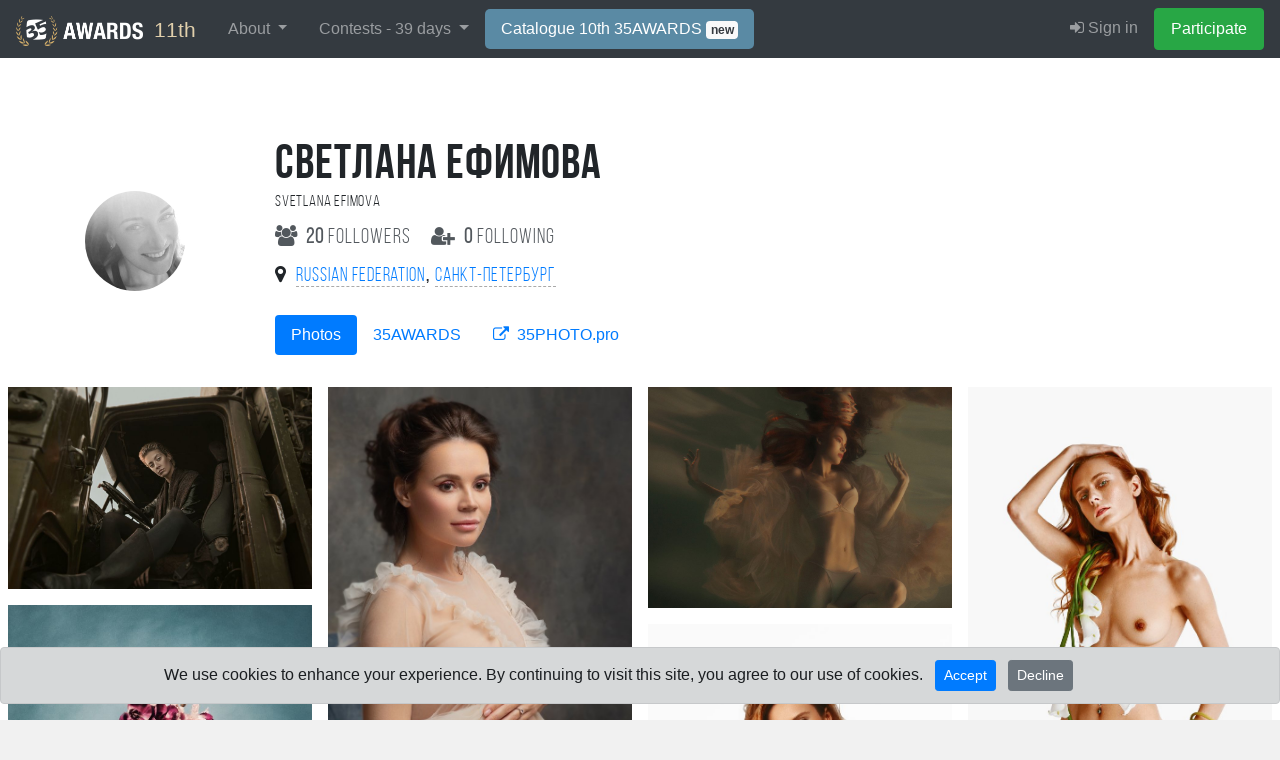

--- FILE ---
content_type: text/html; charset=UTF-8
request_url: https://35awards.com/author/svetlana673
body_size: 25985
content:
<!DOCTYPE html><html lang="en"><head><link rel="alternate" hreflang="en" href="https://35awards.com/en/author/svetlana673/"/><link rel="alternate" hreflang="ru" href="https://35awards.com/ru/author/svetlana673/"/><link rel="alternate" hreflang="x-default" href="https://35awards.com/author/svetlana673/"/><link href="https://c1.35awards.com/awards2/files/bootstrap-4/css/bootstrap.min.css" rel="stylesheet"><link href="https://c1.35awards.com/files/css/animate.min.css" rel="stylesheet"><link href="https://c1.35awards.com/awards2/files/css/style.css?ver=5" rel="stylesheet"><meta http-equiv="content-type" content="text/html; charset=UTF-8" /><meta http-equiv="X-UA-Compatible" content="IE=edge,chrome=1" /><meta http-equiv="content-language" content="en" /><meta name="viewport" content="width=device-width, initial-scale=1" /><meta name="description" content="Светлана Ефимова, Санкт-Петербург — автор визуальных сказок, где природа, фантазия и человеческая фигура сливаются в единую композицию. Её работы — это мистические леса, скульптурные позы, цветочные архитектуры и морские существа, исполненные в насыщенных, почти живописных тонах. Свет, тени и текстуры создают атмосферу волшебства и глубокой эмоциональности. Фотография Светланы Ефимовой — это искусство, где каждый кадр — отдельная история." /><link rel="canonical" href="https://35awards.com/author/svetlana673/" /><meta name="google-site-verification" content="fM-E4wVGGZ6XUF_SxH78uMczmtLja3lAN5gtGJw2b0Q" /><meta name="yandex-verification" content="fa559fb274c90970" /><meta name="p:domain_verify" content="3059c30d03b437ac92f0db9e5df0d3b8"/>
<script>
	const cookieConsent = localStorage.getItem("cookieConsent");
	window.dataLayer = window.dataLayer || [];
	function gtag(){dataLayer.push(arguments);}

	if (cookieConsent === "accepted") {
		gtag('consent', 'default', {
			'ad_storage': 'granted',
			'ad_user_data': 'granted',
			'ad_personalization': 'granted',
			'analytics_storage': 'granted'
		});
	}else{
		gtag('consent', 'default', {
			'ad_storage': 'denied',
			'ad_user_data': 'denied',
			'ad_personalization': 'denied',
			'analytics_storage': 'denied'
		});
	}
</script>

<!-- Google tag (gtag.js) -->
<script async src="https://www.googletagmanager.com/gtag/js?id=AW-11337160910"></script>
<script>
//   window.dataLayer = window.dataLayer || [];
//   function gtag(){dataLayer.push(arguments);}
  gtag('js', new Date());
  gtag('config', 'AW-11337160910');
</script><link rel="icon" mask="true" sizes="any" type="image/svg+xml" href="https://c1.35awards.com/awards2/files/img/favicon_big.svg"><link rel="shortcut" href="https://c1.35awards.com/awards2/files/img/favicon2.png"><link rel="mask-icon" color="#e68b03" href="https://c1.35awards.com/awards2/files/img/favicon_big.svg"><meta property="og:title" content="Achievement board of Светлана Ефимова #35AWARDS" /><meta property="og:description" content="On this page you can see the achievements by the years of the photographer Светлана Ефимова." /><meta property="og:image" content="https://c1.35awards.com/author/svetlana673/pic.png" /><meta property="og:type" content="website" /><link type="text/css" rel="stylesheet" href="/awards2/files/lightGallery/css/lightgallery.css" /><link rel="stylesheet" href="https://unpkg.com/leaflet@1.7.1/dist/leaflet.css"
            integrity="sha512-xodZBNTC5n17Xt2atTPuE1HxjVMSvLVW9ocqUKLsCC5CXdbqCmblAshOMAS6/keqq/sMZMZ19scR4PsZChSR7A=="
            crossorigin=""/>

            <script src="https://unpkg.com/leaflet@1.7.1/dist/leaflet.js"
            integrity="sha512-XQoYMqMTK8LvdxXYG3nZ448hOEQiglfqkJs1NOQV44cWnUrBc8PkAOcXy20w0vlaXaVUearIOBhiXZ5V3ynxwA=="
            crossorigin=""></script><style>
           .opacityBlackBg {background: rgba(0, 0, 0, 0.7);position:fixed;top:0;right:0;left:0;bottom:0;z-index:99999;display:none; color:#fff;overflow:auto}
           .btnAbuseClass { color:#fff;border:1px solid #fff;margin-bottom:10px;}
           .btnAbuseClass:hover { color:#000;background:#ccc;}
           </style><title>Светлана Ефимова — художественная фотография в стиле фэнтези и натюрморт</title><script type="application/ld+json">
                              {
                              "@context": "https://schema.org",
                              "@type": "Person",
                              "name": "Светлана Ефимова",
                              "url": "https://35awards.com/author/svetlana673",
                              "sameAs": [
                              "https://35photo.pro/svetlana673"
                              ],
                              "jobTitle": "35AWARDS contest participant",
                                    "affiliation": {
                                    "@type": "Organization",
                                    "name": "35AWARDS",
                                    "url": "https://35awards.com"
                                    }
                              }</script></head><body topmargin="0" rightmargin="0" leftmargin="0" bottommargin="0" ><style>
                    .grid-item { 
                          width: calc(50% - 16px);
                          margin: 8px;
                          position: relative;
                          overflow: hidden;
                    }

                    @media (min-width: 576px) {
                          .grid-item { 
                            width: calc(50% - 16px);
                          }
                        }
                        
                        @media (min-width: 768px) {
                          .grid-item { 
                            width: calc(33.333% - 16px);
                          }
                        }
                        
                        @media (min-width: 1200px) {
                          .grid-item { 
                            width: calc(25% - 16px);
                          }
                        }
                        
                        @media (min-width: 1800px) {
                          .grid-item { 
                            width: calc(20% - 16px);
                          }
                        }
              </style><style>
				#abuse_modal_other_img{ width:auto;heigth:auto;max-height:220px;max-width:100%;margin:15px 0}

				@media (max-width: 640px){
					#abuse_modal_other_img{ max-height:150px;max-width:75%;}
					.stopZone {padding: 0 15px}
				}
			</style><div class="opacityBlackBg" id="abuse_bg" onClick="abuse_close_block();return false;"><table style="max-width:600px;margin:0 auto;height:100%" onClick="return false;"><tr><td valign="middle"><div class="stopZone"><div class="row row-flow">
                                    <div class="col-md-5" align="center">
                                          <img src="" id="abuse_modal_other_img" class="boxshadow1">
                                    </div>
                                    <div class="col-md-7"><input type="hidden" name="abuse_photo_id" id="abuse_photo_id" value="0"><input type="hidden" name="abuse_community_id" id="abuse_community_id" value="0"><input type="hidden" name="abuse_under_id" id="abuse_under_id" value="0"><input type="hidden" name="abuse_pcp_id" id="abuse_pcp_id" value="0"><div class="row" style="margin:0 0 15px 0;color:#fff;"><div class="col-3" align="center" style="padding:0 5px;opacity:.6"><div style="font-size:1.8em;" id="my_abuse_sent">116</div><div style="font-size:.65em">errors pending</div></div><div class="col-4" align="center" style="padding:0 5px;"><div style="font-size:2em"><b id="my_abuse_confirmed">9</b></div><div style="font-size:.7em">confirmed errors</div></div><div class="col-5" style="padding:0 5px;"><div><b style="color:#c9df4b">New! (ver. 3)</b></div><div style="color:#fff;font-size:.6em">For every 50 confirmed abuses, the upload limit for <nobr>11th 35AWARDS</nobr> will be increased</div></div></div><div id="select_abuse_block"><div style="font-size:1.2em;margin-bottom: 20px;color:#fff">Select a claim by photo:</div><div><a class="btnAbuseClass btn" href="#" onClick="abuse_block_send2( this, 'copyright' );return false">Copyright (sign) or inscription</a></div><div><a class="btnAbuseClass btn" href="#" onClick="abuse_block_send2( this, 'ramka' );return false">The photo frame has</a></div><div><a class="btnAbuseClass btn" href="#" onClick="$( '#other_desc_block' ).fadeIn(100);return false">Other</a></div><div id="other_desc_block" style="margin-top:5px;display:none"><div style="margin-bottom:5px;font-size:.8em;color:#fff">Describe in your own words the claim to this photo</div><textarea class="form-control" id="other_desc" name="other_desc" style="width:100%;height:135px"></textarea><div style="margin-top:10px" align="right"><a href="#" onClick="abuse_block_send2( this, 'other' );return false" class="btn btn-primary">Send</a></div></div></div><div id="select_abuse_block_sending"><div style="color:#fff"><i class="fa fa-spinner spin"></i> Submitting an error ...</div></div></div>
                              </div></div></table></div><form class="form-horizontal" style="margin:0" method="POST" action="https://35awards.com/11th/regmember/" id="regForm">
		  <div class="modal fade" id="regToAwards" tabindex="-1" role="dialog" aria-labelledby="myModalLabel">
		  <div class="modal-dialog">
		    <div class="modal-content">
		      <div class="modal-header">
						<h5 class="modal-title">Member registration</h5>
		        <button type="button" class="close" data-dismiss="modal" aria-label="Close"><span aria-hidden="true">&times;</span></button>

		      </div>
		      <div class="modal-body">
		        
				<div class="row"><div class="col-md-12"><input type="hidden" value="true" name="join"><div class="text-center mb-3 mt-3"><div class="d-inline-block mr-2"><a href="https://35awards.com/11th/login/google/"><img src="https://35awards.com/files/img/btn_google_signin_dark_normal_web@2x.png" style="height:44px;margin-top:-3px"></a></div></div><div class="text-center text-muted my-3 pt-4" style="position: relative; text-align: center;"><hr style="margin: 0; border-top: 1px solid #ccc;"><span style="position: relative; top: -12px; background: #fff; padding: 0 10px; font-size: 0.9em;">or use email</span></div><div class="input-group input-group-lg mb-3">
								    <div class="input-group-prepend">
								      <div class="input-group-text" id="btnGroupAddon1"><i class="fa fa-user fa-fw"></i></div>
								    </div>
								    <input name="name" type="text" class="form-control" placeholder="Your Name" aria-label="Your Name" aria-describedby="btnGroupAddon1">
								 </div><div class="input-group input-group-lg">
								    <div class="input-group-prepend">
								      <div class="input-group-text" id="btnGroupAddon2"><i class="fa fa-envelope-o fa-fw"></i></div>
								    </div>
								    <input name="email" type="email" class="form-control" placeholder="E-mail" aria-label="E-mail" aria-describedby="btnGroupAddon2" value="">
								 </div></div>
				</div>
		      </div>
		      <div class="modal-footer">
			  <div class="row">
			  	<div class="col-6" align="left" style="font-size:1em;opacity:.8">Already have an account: <br><a href="https://35awards.com/11th/login/"><i class="fa fa-sign-in"></i> Sign in</a></div>
			  	<div class="col-6">
						<input type="hidden" name="g-recaptcha-response" id="g-recaptcha-response">
		        		<input type="submit" class="btn btn-success" value="Participate" >
				</div>
			  </div>
		      </div>
		    </div>
		  </div>
		</div>
		</form>
		<div id="lightboxPhoto" style="display:none"><div id="lightboxPhotoLoading"><i class="fa fa-circle-o-notch spin" style="font-size:2em"></i><br>Loading...</div><i style="top:15px;right:20px;font-size:2em;position:fixed;z-index:310" class="closeGrid fa fa-times" aria-hidden="true"></i><div class="container">
                        <div class="row" style="margin:0">
                        <div class="col-md-9 img-container" style="padding:0">
                              <img src="" alt="Selected Photo" class="img-fluid">
                        </div>
                        <div class="col-md-3 info-container parentPhoto" photo-id="">
                              <div id="author-info-total">
                                    <div id="photo_id_show" class="pb-2" style="font-size:.6em;opacity:.3"></div>

                                    <div id="badgeList" class="pb-3"></div>

                                    <div class="author-info">
                                          <div class="row" style="width:100%">
                                                <div class="col-9">
                                                      <a href="" id="lightboxPhotoAuthorImgA"><img src="" alt="Author" class="avatar" id="lightboxPhotoAuthorAva" style="margin:0 10px 10px 0;float:left"></a>
                                                      <div id="lightboxPhotoAuthor" style="font-size:1.2em"></div>
                                                      <div style="font-size:.8em;opacity:.6">Followers: <span id="followers_count"></span></div>
                                                </div>
                                                <div class="col-3" id="fav_zone" align="right">
                                                </div>
                                          </div>
                                    </div>

                                    <div class="stats pt-3 pb-3">
                                          <p><i onClick="setLike(this);return false;" class="bi bi-heart heartBtn"></i> <span class="countLikes">0</span></p>
                                          <p><i onClick="setPhotoFav(this);return false;" class="bi bi-star starBtn"></i> <span class="countPhotoFav">0</span></p>
                                          <p><i class="bi bi-eye-fill eyeBtn"></i> <span class="countPhotoSee">0</span></p>
                                    </div>

                                    <p id="lightboxPhotoTitle" class="h4"></p>
                                    <p id="lightboxPhotoDesc" class="description"></p>

                                    <div id="commentsPage" class="container">
                                          <div id="commentsPageList"></div>
                                          <div id="actionDropdownComm" class="dropdown" style="position: absolute;">
                                          <ul class="dropdown-menu" role="menu">
                                                <li class="reply"><a class="dropdown-item" onClick="replyComm(this);return false;" href="#"><i class="fa fa-reply" aria-hidden="true"></i> &nbsp;Reply</a></li>
                                                <li><hr class="dropdown-divider"></li>
                                                <li class="delete"><a class="dropdown-item" onClick="delComm(this);return false;" href="#"><i class="fa fa-trash" aria-hidden="true"></i> &nbsp;Remove</a></li>
                                                <li class="block-user"><a class="dropdown-item" onClick="blockUser(this);return false;" href="#"><i class="fa fa-user-times" aria-hidden="true"></i>  &nbsp;Block user</a></li>
                                          </ul>
                                          </div>
                                          <div class="row answerForm" reply-id="0" style="display:none">
                                                <div class="col-2 avatarZone" align="right"><img src="#" class="avatar"></div>
                                                <div class="col-10" style="padding-left:0">
                                                      <textarea class="form-control comment_to_send" placeholder="" style="height: 100px"></textarea>
                                                      <input type="submit" class="btn btn_send btn-outline-light" value="" style="margin-top:10px;padding:4px 25px">
                                                </div>
                                          </div>
                                    </div>
                                    
                                    <div id="mapid" class="mt-3" style="width: 100%; height: 200px;"></div>
                                    
                                    <div class="pt-5">
                                          <div class="pb-2"><b>Contests:</b></div>
                                          <div id="contestList"></div>
                                    </div><div style="clear:both;" class="abuseBlock"><div class="abuseResults"></div><div class="abuseButtons"><div style="color:#fff;margin:10px auto 8px 0;display: inline-block" align="left">
		                        <a class="btn abuseBtn" href="#" photo-id="" photo-img="" pcp-id="" community-id="" under-id="" onClick="abuse_show_block( this );return false;">
		                           <i class="fa fa-exclamation-circle"></i> Abuse
		                         </a>
		                 </div></div></div></div></div>
                        </div>
                  </div></div><style>.table-dark a {color:#d1e7ff}
                  
                  .followbtn {padding:.12rem .5rem !important;}
                  .followbtn.follow {color:#fff;background:#85a45b}
                  .followbtn.unfollow, .followbtn.unfollow:hover {color: #777;border:1px solid #777}
                  .heartBtn, .starBtn, .eyeBtn { font-size:1.5em}
                  .heartBtn { color:#ed7777; }
                  .starBtn { color:#edd881}

                  .avatar {}

                  #lightboxPhotoAuthor a {color:#fff}

                  .addToFav, .abuseBtn {-webkit-transition: all .5s;-moz-transition: all .5s;-o-transition: all .5s;transition: all .5s;position:relative;}
                  .addToFav, .abuseBtn{
                        color: #b38d2d;
                        border: 1px solid rgba(0,0,0,0);
                        font-size: .8em;
                        padding: 4px 10px;
                        opacity:.55;
                  }
                  .abuseBtn {color:#fff}
                  .addToFav:hover{
                        color: #000;
                        background: #b38d2d;
                        border: 1px solid #b38d2d;
                        opacity:1;
                  }

                  .abuseBtn:hover {
                        color:#fff; 
                        border: 1px solid #fff;
                        opacity:1;
                  }

                  #lightboxPhoto {
                        background: rgba(0, 0, 0, .9);
                        position: fixed;
                        top: 0;
                        bottom: 0;
                        left: 0;
                        right: 0;
                        display: flex;
                        align-items: center; 
                        justify-content: center; 
                        height: 100%;
                        width: 100%;
                        z-index: 5000;
                        color: #fff;
                        overflow-y: auto;
                        }
                        
                        #lightboxPhoto .container {
                        padding: 0;
                        max-width: 100%;
                        }
                        
                        #lightboxPhoto .img-container {
                        height: auto;
                        width: 100%; 
                        }
                        
                        #lightboxPhoto .img-fluid {
                        max-width: 95%;
                        max-height: 95vh;
                        object-fit: contain;
                        margin: auto;
                        display: block;
                        pointer-event": none;
                        }
                        
                        #lightboxPhoto .info-container {
                        max-height: 100vh;
                        text-align: left;
                        overflow-y: auto;
                        padding: 20px;
                        transition: width 0.5s ease-in-out;
                        }
                        
                        #lightboxPhoto .author-info {
                        display: flex;
                        align-items: center;
                        gap: 15px;
                        }
                        
                        #lightboxPhoto .avatar {
                        width: 50px;
                        height: 50px;
                        border-radius: 50%;
                        }
                        
                        #lightboxPhoto .stats {
                        display: flex;
                        gap: 20px;
                        }
                        
                        #lightboxPhoto .stats p {
                        margin: 0;
                        color: #ddd;
                        font-size: 18px;
                        }
                        
                        #lightboxPhoto .stats i {
                        margin-right: 5px;
                        }
                        
                        #lightboxPhotoLoading {
                        display:none;text-align:center;z-index:200;position:absolute;top:100px;left:0;right:0
                        }
                        
                        #lightboxPhoto h3,
                        #lightboxPhoto h4,
                        #lightboxPhoto h5 {
                        color: #fff;
                        }
                        
                        #lightboxPhoto .description {
                        color: #ddd;
                        font-style: italic;
                        }
                        
                        #lightboxPhoto .comment-form {
                        width: 100%;
                        display: flex;
                        gap: 10px;
                        }
                        
                        #lightboxPhoto .comment-form input,
                        #lightboxPhoto .comment-form button {
                        width: 100%;
                        padding: 10px;
                        border: none;
                        border-radius: 5px;
                        }
                        
                        #lightboxPhoto .comment-form button {
                        width: auto;
                        color: #fff;
                        }

                        .avatar {
                        width: 100px;
                        border-radius: 50%;
                  }
                  .user-info h1 {
                        font-size: 3em;
                        text-transform: uppercase;
                        margin-bottom: 0;
                        line-height: 1em;
                  }

                        
                        @media only screen and (max-width: 600px) {
                        #lightboxPhoto {
                              align-items: flex-start;
                              padding-top: 0 
                        }

                        #lightboxPhoto .img-fluid {
                              max-width: 100%;
                              max-height: 100vh;
                        }
                        
                        #lightboxPhoto .img-fluid {
                              max-width: 100%;
                              max-height: none; 
                        }
                        
                        #lightboxPhoto .content-info {
                              padding: 20px;
                        }

                        .section_padding {
                              padding-top: 10px
                        }
                        }


                        #commentsPage {font-size:.85em; position:relative;}
                        #commentsPage .answers {padding-top:5px;margin-left: -20px;}
                        #commentsPage .answerForm {padding-top:15px;}
                        #commentsPage .avatarZone {padding-right:5px;}
                        #commentsPage .avatarZone .avatar {height:auto;width:3em; border-radius:50%;margin-right:5px}
                        #commentsPage .commentZone { padding-left:0; position: static}
                        #commentsPage .commentZone .text_comm { display:block;padding-top:3px }
                        #commentsPage .commentLine {padding-top:10px;padding-bottom:10px;transition: background-color 0.2s ease;border-radius:8px}
                        #commentsPage .commentLine:hover {background:rgba(255,255,255,.15)}
                        #commentsPage .commentLine .actions {font-size:1.5em; opacity:0;padding-left:10px}
                        #commentsPage .commentLine:hover .actions {opacity:1;}
                        #commentsPage .user_name {padding-right:3px; text-decoration:none; color:#a1d0ff}
                        #commentsPage .timeAdd {margin-top:4px;color:#999;font-size:.9em; white-space:nowrap;}

                        #commentsPage .reply {display:block;margin:0}

                        #commentsPage .commentLine .actions {display:none}
                        </style>
           <nav class="navbar navbar-inverse navbar-expand-xl navbar-fixed-top navbar-dark bg-dark" style="background:#343a40;border-color: #202327"><a class="navbar-brand"
                  href="https://35awards.com/"
                  rel="nofollow"
                  title="35AWARDS — International Photography Awards & Photographers Community"
                  aria-label="35AWARDS photography awards platform"
                  style="background:#343a40;font-size:1.3em;color:#e1cfab"><img src="https://c1.35awards.com/awards2/files/img/logo_small.png" style="height: 30px;margin:-6px 5px -6px 0;"> 11th</a><button class="navbar-toggler" type="button" data-toggle="collapse" data-target="#navbarNav" aria-controls="navbarNav" aria-expanded="false" aria-label="Toggle navigation" style="margin-right:15px">
                    <span class="navbar-toggler-icon"></span>
                  </button>



                 <div id="navbarNav" class="collapse navbar-collapse">
                    <ul class="navbar-nav mr-auto"><li class="nav-item dropdown">
            <a href="https://35awards.com/11th/mypage/" class="nav-link dropdown-toggle" data-toggle="dropdown" role="button" aria-expanded="false">About <span class="caret"></span></a>
            <div class="dropdown-menu dropdown-menu-dark"><a class="dropdown-item" href="https://35awards.com/about/">About</a><a class="dropdown-item" href="https://35awards.com/about/jury/">50 jury members</a><a class="dropdown-item" href="https://35awards.com/map/test1/" rel="nofollow"><i class="fa fa-map-marker"></i> Photos on the map</a><a class="dropdown-item" href="https://35awards.com/page/shop/">Shop</a><a class="dropdown-item" href="https://35awards.com/page/rules/" rel="nofollow">Rules</a><a class="dropdown-item" href="https://35awards.com/page/faq/" rel="nofollow">FAQ</a></div>
        </li><li class="nav-item dropdown">
                <a href="https://35awards.com/11th/mypage/" class="nav-link dropdown-toggle" data-toggle="dropdown" role="button" aria-expanded="false">Contests - <span class="num">39</span> days <span class="caret"></span></a>
                <div class="dropdown-menu dropdown-menu-dark" role="menu"><a class="dropdown-item" href="https://35awards.com/11th/mypage/"><i class="fa fa-trophy"></i> 11TH 35AWARDS <span style="font-size:.8em">- left <span class="num">39</span> days</span><div style="font-size:.75em;opacity:.75">Main competition</div></a><a style="font-size:.8em;padding-left:35px" class="dropdown-item" href="https://35awards.com/page/nominations/">- Nominations</a><a class="dropdown-item" href="https://35awards.com/page/contests/" title="Photo contests 2026 - 35AWARDS">Thematic photo competitions <i class="bi bi-chevron-right" aria-hidden="true"></i></a><div class="dropdown-divider"></div><a class="dropdown-item" href="https://35awards.com/winners10th/"><span style="color: #c49a29;"><i class="fa fa-trophy"></i> 10TH 35AWARDS <span style="font-size:.7em;color:#c49a29">2024</span></span></a><span class="dropdown-item go" data-href="https://35awards.com/page/contests/main/">Past Main Competitions <i class="bi bi-chevron-right" aria-hidden="true"></i></span></div></li><li class="nav-item"><a class="nav-link" style="background: #5a8aa4;color:#fff;border-radius:5px" href="https://35awards.com/page/shop/catalogue10th/">Catalogue 10th 35AWARDS <span class="badge bg-light text-dark">new</span></a></li></ul>
                    <ul class="navbar-nav" id="topMenuRight"><li class="nav-item"><a class="nav-link" href="https://35awards.com/11th/login/"><i class="fa fa-sign-in"></i> Sign in</a></li><li class="nav-item"><a data-toggle="modal" data-target="#regToAwards" href="#" class="nav-link btn btn-success" style="color:#fff">Participate</a></li></ul>
                  </div><!--/.nav-collapse -->


              </nav><style>.navbar-nav .nav-link {padding-left:1rem !important; padding-right: 1rem !important}</style><div class="section_padding" style="background: #fff;min-height:80%;"><div class="container my-4">
                              <div class="row">
                                    <div class="col-12 col-md-2 d-flex align-items-center justify-content-center justify-content-md-start">
                                          <div class="row">
                                                <div class="col-5 col-md-12">
                                                      <img src="https://c1.35photo.ru//profile/photos/22/113588_140.jpg" alt="User Avatar" class="avatar mb-3">
                                                </div>
                                                <div class="col-7 col-md-12">
                                                      <div id="follow_main_btn"></div>
                                                </div>
                                          </div>
                                    </div>
                                    <div class="col-12 col-md-7 user-info">
                                          <h1 class="bebasBold authorName">Светлана Ефимова</h1><div class="bebas authorNameNative">Svetlana Efimova</div><div class="mt-2 mb-2 bebas" style="font-size:1.3em;opacity:.85">
                                                <a href="https://35awards.com/author/svetlana673/followers" class="mr-3 text-dark">
                                                      <i class="fa fa-users mr-1"></i>
                                                      <b>20</b> followers
                                                </a>
                                                <a href="https://35awards.com/author/svetlana673/following" class="text-dark">
                                                      <i class="fa fa-user-plus mr-1"></i>
                                                      <b>0</b> following
                                                </a>
                                          </div><div style="font-size:1.2em" class="mt-2 mb-3"><i class="fa fa-map-marker"></i> &nbsp;<a style="text-decoration:none;border-bottom:1px dashed #aaa;" class="bebas hometown" href="/winners2024/country/RU/">Russian Federation</a>, <a style="text-decoration:none;border-bottom:1px dashed #aaa;" class="bebas hometown" href="/winners2024/country/city/5676/">Санкт-Петербург</a></div><ul class="nav nav-pills mt-4 mb-6">
                                                <li class="nav-item">
                                                      <a class="nav-link active" href="https://35awards.com/author/svetlana673/">Photos</a>
                                                </li>
                                                <li class="nav-item">
                                                      <a class="nav-link" href="https://35awards.com/author/svetlana673/awards">35AWARDS</a>
                                                </li>
                                                <li class="nav-item">
                                                      <a class="nav-link"
                                                      href="https://35photo.pro/svetlana673"
                                                      target="_blank" rel="noopener"
                                                      title="Photos of photographer Светлана Ефимова on 35photo.pro">
                                                      <i class="fa fa-external-link mr-1"></i> 35PHOTO.pro
                                                      </a>
                                                </li>
                                          </ul></div>
                              </div>
                        </div><div id="loadLozadGrid" class="mt-8">
                                                <div class="grid"><div class="grid-item lozadGridItem" itemscope itemtype="https://schema.org/Photograph"><meta itemprop="image" content="https://c1.35awards.com/photos_temp/sizes/586/2934627_1500n.jpg" /><meta itemprop="name" content="Попутчица." /><div itemprop="creator" itemscope itemtype="https://schema.org/Person"><meta itemprop="name" content="Светлана Ефимова" /><meta itemprop="url" content="https://35awards.com/author/svetlana673" /></div><a class="item openPhoto"
                                                photo-id="2934627"
                                                href="https://c1.35awards.com/photos_temp/sizes/586/2934627_1500n.jpg"><img class="photo-item lozadGridPhoto"
                                                src="https://c1.35awards.com/awards2/files/no_photo.jpg"
                                                data-src="https://c1.35awards.com/photos_temp/sizes/586/2934627_1000n.jpg"
                                                style="width:100%;aspect-ratio:1.5"></a></div><div class="grid-item lozadGridItem" itemscope itemtype="https://schema.org/Photograph"><meta itemprop="image" content="https://c1.35awards.com/photos_temp/sizes/879/4395514_1500n.jpg" /><meta itemprop="name" content="Photograph by Светлана Ефимова" /><div itemprop="creator" itemscope itemtype="https://schema.org/Person"><meta itemprop="name" content="Светлана Ефимова" /><meta itemprop="url" content="https://35awards.com/author/svetlana673" /></div><a class="item openPhoto"
                                                photo-id="4395514"
                                                href="https://c1.35awards.com/photos_temp/sizes/879/4395514_1500n.jpg"><img class="photo-item lozadGridPhoto"
                                                src="https://c1.35awards.com/awards2/files/no_photo.jpg"
                                                data-src="https://c1.35awards.com/photos_temp/sizes/879/4395514_1000n.jpg"
                                                style="width:100%;aspect-ratio:0.65"></a></div><div class="grid-item lozadGridItem" itemscope itemtype="https://schema.org/Photograph"><meta itemprop="image" content="https://c1.35awards.com/photos_temp/sizes/872/4360711_1500n.jpg" /><meta itemprop="name" content="Dansing in the ocean." /><div itemprop="creator" itemscope itemtype="https://schema.org/Person"><meta itemprop="name" content="Светлана Ефимова" /><meta itemprop="url" content="https://35awards.com/author/svetlana673" /></div><a class="item openPhoto"
                                                photo-id="4360711"
                                                href="https://c1.35awards.com/photos_temp/sizes/872/4360711_1500n.jpg"><img class="photo-item lozadGridPhoto"
                                                src="https://c1.35awards.com/awards2/files/no_photo.jpg"
                                                data-src="https://c1.35awards.com/photos_temp/sizes/872/4360711_1000n.jpg"
                                                style="width:100%;aspect-ratio:1.38"></a></div><div class="grid-item lozadGridItem" itemscope itemtype="https://schema.org/Photograph"><meta itemprop="image" content="https://c1.35awards.com/photos_temp/sizes/868/4342591_1500n.jpg" /><meta itemprop="name" content="Photograph by Светлана Ефимова" /><div itemprop="creator" itemscope itemtype="https://schema.org/Person"><meta itemprop="name" content="Светлана Ефимова" /><meta itemprop="url" content="https://35awards.com/author/svetlana673" /></div><a class="item openPhoto"
                                                photo-id="4342591"
                                                href="https://c1.35awards.com/photos_temp/sizes/868/4342591_1500n.jpg"><img class="photo-item lozadGridPhoto"
                                                src="https://c1.35awards.com/awards2/files/no_photo.jpg"
                                                data-src="https://c1.35awards.com/photos_temp/sizes/868/4342591_1000n.jpg"
                                                style="width:100%;aspect-ratio:0.68"></a></div><div class="grid-item lozadGridItem" itemscope itemtype="https://schema.org/Photograph"><meta itemprop="image" content="https://c1.35awards.com/photos_temp/sizes/585/2926219_1500n.jpg" /><meta itemprop="name" content="Цветочная рапсодия." /><div itemprop="creator" itemscope itemtype="https://schema.org/Person"><meta itemprop="name" content="Светлана Ефимова" /><meta itemprop="url" content="https://35awards.com/author/svetlana673" /></div><a class="item openPhoto"
                                                photo-id="2926219"
                                                href="https://c1.35awards.com/photos_temp/sizes/585/2926219_1500n.jpg"><img class="photo-item lozadGridPhoto"
                                                src="https://c1.35awards.com/awards2/files/no_photo.jpg"
                                                data-src="https://c1.35awards.com/photos_temp/sizes/585/2926219_1000n.jpg"
                                                style="width:100%;aspect-ratio:0.72"></a></div><div class="grid-item lozadGridItem" itemscope itemtype="https://schema.org/Photograph"><meta itemprop="image" content="https://c1.35awards.com/photos_temp/sizes/865/4327256_1500n.jpg" /><meta itemprop="name" content="Photograph by Светлана Ефимова" /><div itemprop="creator" itemscope itemtype="https://schema.org/Person"><meta itemprop="name" content="Светлана Ефимова" /><meta itemprop="url" content="https://35awards.com/author/svetlana673" /></div><a class="item openPhoto"
                                                photo-id="4327256"
                                                href="https://c1.35awards.com/photos_temp/sizes/865/4327256_1500n.jpg"><img class="photo-item lozadGridPhoto"
                                                src="https://c1.35awards.com/awards2/files/no_photo.jpg"
                                                data-src="https://c1.35awards.com/photos_temp/sizes/865/4327256_1000n.jpg"
                                                style="width:100%;aspect-ratio:0.66"></a></div><div class="grid-item lozadGridItem" itemscope itemtype="https://schema.org/Photograph"><meta itemprop="image" content="https://c1.35awards.com/photos_temp/sizes/545/2727466_1500n.jpg" /><meta itemprop="name" content="Засыпая." /><div itemprop="creator" itemscope itemtype="https://schema.org/Person"><meta itemprop="name" content="Светлана Ефимова" /><meta itemprop="url" content="https://35awards.com/author/svetlana673" /></div><a class="item openPhoto"
                                                photo-id="2727466"
                                                href="https://c1.35awards.com/photos_temp/sizes/545/2727466_1500n.jpg"><img class="photo-item lozadGridPhoto"
                                                src="https://c1.35awards.com/awards2/files/no_photo.jpg"
                                                data-src="https://c1.35awards.com/photos_temp/sizes/545/2727466_1000n.jpg"
                                                style="width:100%;aspect-ratio:0.84"></a></div><div class="grid-item lozadGridItem" itemscope itemtype="https://schema.org/Photograph"><meta itemprop="image" content="https://c1.35awards.com/photos_temp/sizes/861/4309288_1500n.jpg" /><meta itemprop="name" content="Photograph by Светлана Ефимова" /><div itemprop="creator" itemscope itemtype="https://schema.org/Person"><meta itemprop="name" content="Светлана Ефимова" /><meta itemprop="url" content="https://35awards.com/author/svetlana673" /></div><a class="item openPhoto"
                                                photo-id="4309288"
                                                href="https://c1.35awards.com/photos_temp/sizes/861/4309288_1500n.jpg"><img class="photo-item lozadGridPhoto"
                                                src="https://c1.35awards.com/awards2/files/no_photo.jpg"
                                                data-src="https://c1.35awards.com/photos_temp/sizes/861/4309288_1000n.jpg"
                                                style="width:100%;aspect-ratio:0.62"></a></div><div class="grid-item lozadGridItem" itemscope itemtype="https://schema.org/Photograph"><meta itemprop="image" content="https://c1.35awards.com/photos_temp/sizes/859/4299632_1500n.jpg" /><meta itemprop="name" content="Photograph by Светлана Ефимова" /><div itemprop="creator" itemscope itemtype="https://schema.org/Person"><meta itemprop="name" content="Светлана Ефимова" /><meta itemprop="url" content="https://35awards.com/author/svetlana673" /></div><a class="item openPhoto"
                                                photo-id="4299632"
                                                href="https://c1.35awards.com/photos_temp/sizes/859/4299632_1500n.jpg"><img class="photo-item lozadGridPhoto"
                                                src="https://c1.35awards.com/awards2/files/no_photo.jpg"
                                                data-src="https://c1.35awards.com/photos_temp/sizes/859/4299632_1000n.jpg"
                                                style="width:100%;aspect-ratio:0.67"></a></div><div class="grid-item lozadGridItem" itemscope itemtype="https://schema.org/Photograph"><meta itemprop="image" content="https://c1.35awards.com/photos_temp/sizes/856/4284824_1500n.jpg" /><meta itemprop="name" content="Photograph by Светлана Ефимова" /><div itemprop="creator" itemscope itemtype="https://schema.org/Person"><meta itemprop="name" content="Светлана Ефимова" /><meta itemprop="url" content="https://35awards.com/author/svetlana673" /></div><a class="item openPhoto"
                                                photo-id="4284824"
                                                href="https://c1.35awards.com/photos_temp/sizes/856/4284824_1500n.jpg"><img class="photo-item lozadGridPhoto"
                                                src="https://c1.35awards.com/awards2/files/no_photo.jpg"
                                                data-src="https://c1.35awards.com/photos_temp/sizes/856/4284824_1000n.jpg"
                                                style="width:100%;aspect-ratio:0.71"></a></div><div class="grid-item lozadGridItem" itemscope itemtype="https://schema.org/Photograph"><meta itemprop="image" content="https://c1.35awards.com/photos_temp/sizes/856/4280434_1500n.jpg" /><meta itemprop="name" content="Photograph by Светлана Ефимова" /><div itemprop="creator" itemscope itemtype="https://schema.org/Person"><meta itemprop="name" content="Светлана Ефимова" /><meta itemprop="url" content="https://35awards.com/author/svetlana673" /></div><a class="item openPhoto"
                                                photo-id="4280434"
                                                href="https://c1.35awards.com/photos_temp/sizes/856/4280434_1500n.jpg"><img class="photo-item lozadGridPhoto"
                                                src="https://c1.35awards.com/awards2/files/no_photo.jpg"
                                                data-src="https://c1.35awards.com/photos_temp/sizes/856/4280434_1000n.jpg"
                                                style="width:100%;aspect-ratio:0.85"></a></div><div class="grid-item lozadGridItem" itemscope itemtype="https://schema.org/Photograph"><meta itemprop="image" content="https://c1.35awards.com/photos_temp/sizes/593/2969719_1500n.jpg" /><meta itemprop="name" content="Nasie." /><div itemprop="creator" itemscope itemtype="https://schema.org/Person"><meta itemprop="name" content="Светлана Ефимова" /><meta itemprop="url" content="https://35awards.com/author/svetlana673" /></div><a class="item openPhoto"
                                                photo-id="2969719"
                                                href="https://c1.35awards.com/photos_temp/sizes/593/2969719_1500n.jpg"><img class="photo-item lozadGridPhoto"
                                                src="https://c1.35awards.com/awards2/files/no_photo.jpg"
                                                data-src="https://c1.35awards.com/photos_temp/sizes/593/2969719_1000n.jpg"
                                                style="width:100%;aspect-ratio:0.7"></a></div><div class="grid-item lozadGridItem" itemscope itemtype="https://schema.org/Photograph"><meta itemprop="image" content="https://c1.35awards.com/photos_temp/sizes/855/4276252_1500n.jpg" /><meta itemprop="name" content="Photograph by Светлана Ефимова" /><div itemprop="creator" itemscope itemtype="https://schema.org/Person"><meta itemprop="name" content="Светлана Ефимова" /><meta itemprop="url" content="https://35awards.com/author/svetlana673" /></div><a class="item openPhoto"
                                                photo-id="4276252"
                                                href="https://c1.35awards.com/photos_temp/sizes/855/4276252_1500n.jpg"><img class="photo-item lozadGridPhoto"
                                                src="https://c1.35awards.com/awards2/files/no_photo.jpg"
                                                data-src="https://c1.35awards.com/photos_temp/sizes/855/4276252_1000n.jpg"
                                                style="width:100%;aspect-ratio:0"></a></div><div class="grid-item lozadGridItem" itemscope itemtype="https://schema.org/Photograph"><meta itemprop="image" content="https://c1.35awards.com/photos_temp/sizes/855/4276172_1500n.jpg" /><meta itemprop="name" content="Photograph by Светлана Ефимова" /><div itemprop="creator" itemscope itemtype="https://schema.org/Person"><meta itemprop="name" content="Светлана Ефимова" /><meta itemprop="url" content="https://35awards.com/author/svetlana673" /></div><a class="item openPhoto"
                                                photo-id="4276172"
                                                href="https://c1.35awards.com/photos_temp/sizes/855/4276172_1500n.jpg"><img class="photo-item lozadGridPhoto"
                                                src="https://c1.35awards.com/awards2/files/no_photo.jpg"
                                                data-src="https://c1.35awards.com/photos_temp/sizes/855/4276172_1000n.jpg"
                                                style="width:100%;aspect-ratio:0"></a></div><div class="grid-item lozadGridItem" itemscope itemtype="https://schema.org/Photograph"><meta itemprop="image" content="https://c1.35awards.com/photos_temp/sizes/855/4276148_1500n.jpg" /><meta itemprop="name" content="Photograph by Светлана Ефимова" /><div itemprop="creator" itemscope itemtype="https://schema.org/Person"><meta itemprop="name" content="Светлана Ефимова" /><meta itemprop="url" content="https://35awards.com/author/svetlana673" /></div><a class="item openPhoto"
                                                photo-id="4276148"
                                                href="https://c1.35awards.com/photos_temp/sizes/855/4276148_1500n.jpg"><img class="photo-item lozadGridPhoto"
                                                src="https://c1.35awards.com/awards2/files/no_photo.jpg"
                                                data-src="https://c1.35awards.com/photos_temp/sizes/855/4276148_1000n.jpg"
                                                style="width:100%;aspect-ratio:0"></a></div><div class="grid-item lozadGridItem" itemscope itemtype="https://schema.org/Photograph"><meta itemprop="image" content="https://c1.35awards.com/photos_temp/sizes/854/4274334_1500n.jpg" /><meta itemprop="name" content="Bambi." /><div itemprop="creator" itemscope itemtype="https://schema.org/Person"><meta itemprop="name" content="Светлана Ефимова" /><meta itemprop="url" content="https://35awards.com/author/svetlana673" /></div><a class="item openPhoto"
                                                photo-id="4274334"
                                                href="https://c1.35awards.com/photos_temp/sizes/854/4274334_1500n.jpg"><img class="photo-item lozadGridPhoto"
                                                src="https://c1.35awards.com/awards2/files/no_photo.jpg"
                                                data-src="https://c1.35awards.com/photos_temp/sizes/854/4274334_1000n.jpg"
                                                style="width:100%;aspect-ratio:0.65"></a></div><div class="grid-item lozadGridItem" itemscope itemtype="https://schema.org/Photograph"><meta itemprop="image" content="https://c1.35awards.com/photos_temp/sizes/852/4260245_1500n.jpg" /><meta itemprop="name" content="Photograph by Светлана Ефимова" /><div itemprop="creator" itemscope itemtype="https://schema.org/Person"><meta itemprop="name" content="Светлана Ефимова" /><meta itemprop="url" content="https://35awards.com/author/svetlana673" /></div><a class="item openPhoto"
                                                photo-id="4260245"
                                                href="https://c1.35awards.com/photos_temp/sizes/852/4260245_1500n.jpg"><img class="photo-item lozadGridPhoto"
                                                src="https://c1.35awards.com/awards2/files/no_photo.jpg"
                                                data-src="https://c1.35awards.com/photos_temp/sizes/852/4260245_1000n.jpg"
                                                style="width:100%;aspect-ratio:0.68"></a></div><div class="grid-item lozadGridItem" itemscope itemtype="https://schema.org/Photograph"><meta itemprop="image" content="https://c1.35awards.com/photos_temp/sizes/851/4259831_1500n.jpg" /><meta itemprop="name" content="Photograph by Светлана Ефимова" /><div itemprop="creator" itemscope itemtype="https://schema.org/Person"><meta itemprop="name" content="Светлана Ефимова" /><meta itemprop="url" content="https://35awards.com/author/svetlana673" /></div><a class="item openPhoto"
                                                photo-id="4259831"
                                                href="https://c1.35awards.com/photos_temp/sizes/851/4259831_1500n.jpg"><img class="photo-item lozadGridPhoto"
                                                src="https://c1.35awards.com/awards2/files/no_photo.jpg"
                                                data-src="https://c1.35awards.com/photos_temp/sizes/851/4259831_1000n.jpg"
                                                style="width:100%;aspect-ratio:0.68"></a></div><div class="grid-item lozadGridItem" itemscope itemtype="https://schema.org/Photograph"><meta itemprop="image" content="https://c1.35awards.com/photos_temp/sizes/848/4240311_1500n.jpg" /><meta itemprop="name" content="Photograph by Светлана Ефимова" /><div itemprop="creator" itemscope itemtype="https://schema.org/Person"><meta itemprop="name" content="Светлана Ефимова" /><meta itemprop="url" content="https://35awards.com/author/svetlana673" /></div><a class="item openPhoto"
                                                photo-id="4240311"
                                                href="https://c1.35awards.com/photos_temp/sizes/848/4240311_1500n.jpg"><img class="photo-item lozadGridPhoto"
                                                src="https://c1.35awards.com/awards2/files/no_photo.jpg"
                                                data-src="https://c1.35awards.com/photos_temp/sizes/848/4240311_1000n.jpg"
                                                style="width:100%;aspect-ratio:1.36"></a></div><div class="grid-item lozadGridItem" itemscope itemtype="https://schema.org/Photograph"><meta itemprop="image" content="https://c1.35awards.com/photos_temp/sizes/470/2352436_1500n.jpg" /><meta itemprop="name" content="Ее Ренессанс." /><div itemprop="creator" itemscope itemtype="https://schema.org/Person"><meta itemprop="name" content="Светлана Ефимова" /><meta itemprop="url" content="https://35awards.com/author/svetlana673" /></div><a class="item openPhoto"
                                                photo-id="2352436"
                                                href="https://c1.35awards.com/photos_temp/sizes/470/2352436_1500n.jpg"><img class="photo-item lozadGridPhoto"
                                                src="https://c1.35awards.com/awards2/files/no_photo.jpg"
                                                data-src="https://c1.35awards.com/photos_temp/sizes/470/2352436_1000n.jpg"
                                                style="width:100%;aspect-ratio:1.45"></a></div><div class="grid-item lozadGridItem" itemscope itemtype="https://schema.org/Photograph"><meta itemprop="image" content="https://c1.35awards.com/photos_temp/sizes/843/4218709_1500n.jpg" /><meta itemprop="name" content="Алюминиевые огурцы" /><div itemprop="creator" itemscope itemtype="https://schema.org/Person"><meta itemprop="name" content="Светлана Ефимова" /><meta itemprop="url" content="https://35awards.com/author/svetlana673" /></div><a class="item openPhoto"
                                                photo-id="4218709"
                                                href="https://c1.35awards.com/photos_temp/sizes/843/4218709_1500n.jpg"><img class="photo-item lozadGridPhoto"
                                                src="https://c1.35awards.com/awards2/files/no_photo.jpg"
                                                data-src="https://c1.35awards.com/photos_temp/sizes/843/4218709_1000n.jpg"
                                                style="width:100%;aspect-ratio:0"></a></div><div class="grid-item lozadGridItem" itemscope itemtype="https://schema.org/Photograph"><meta itemprop="image" content="https://c1.35awards.com/photos_temp/sizes/843/4218706_1500n.jpg" /><meta itemprop="name" content="Photograph by Светлана Ефимова" /><div itemprop="creator" itemscope itemtype="https://schema.org/Person"><meta itemprop="name" content="Светлана Ефимова" /><meta itemprop="url" content="https://35awards.com/author/svetlana673" /></div><a class="item openPhoto"
                                                photo-id="4218706"
                                                href="https://c1.35awards.com/photos_temp/sizes/843/4218706_1500n.jpg"><img class="photo-item lozadGridPhoto"
                                                src="https://c1.35awards.com/awards2/files/no_photo.jpg"
                                                data-src="https://c1.35awards.com/photos_temp/sizes/843/4218706_1000n.jpg"
                                                style="width:100%;aspect-ratio:0.72"></a></div><div class="grid-item lozadGridItem" itemscope itemtype="https://schema.org/Photograph"><meta itemprop="image" content="https://c1.35awards.com/photos_temp/sizes/843/4218694_1500n.jpg" /><meta itemprop="name" content="Photograph by Светлана Ефимова" /><div itemprop="creator" itemscope itemtype="https://schema.org/Person"><meta itemprop="name" content="Светлана Ефимова" /><meta itemprop="url" content="https://35awards.com/author/svetlana673" /></div><a class="item openPhoto"
                                                photo-id="4218694"
                                                href="https://c1.35awards.com/photos_temp/sizes/843/4218694_1500n.jpg"><img class="photo-item lozadGridPhoto"
                                                src="https://c1.35awards.com/awards2/files/no_photo.jpg"
                                                data-src="https://c1.35awards.com/photos_temp/sizes/843/4218694_1000n.jpg"
                                                style="width:100%;aspect-ratio:1"></a></div><div class="grid-item lozadGridItem" itemscope itemtype="https://schema.org/Photograph"><meta itemprop="image" content="https://c1.35awards.com/photos_temp/sizes/843/4218678_1500n.jpg" /><meta itemprop="name" content="Photograph by Светлана Ефимова" /><div itemprop="creator" itemscope itemtype="https://schema.org/Person"><meta itemprop="name" content="Светлана Ефимова" /><meta itemprop="url" content="https://35awards.com/author/svetlana673" /></div><a class="item openPhoto"
                                                photo-id="4218678"
                                                href="https://c1.35awards.com/photos_temp/sizes/843/4218678_1500n.jpg"><img class="photo-item lozadGridPhoto"
                                                src="https://c1.35awards.com/awards2/files/no_photo.jpg"
                                                data-src="https://c1.35awards.com/photos_temp/sizes/843/4218678_1000n.jpg"
                                                style="width:100%;aspect-ratio:1.43"></a></div><div class="grid-item lozadGridItem" itemscope itemtype="https://schema.org/Photograph"><meta itemprop="image" content="https://c1.35awards.com/photos_temp/sizes/843/4218674_1500n.jpg" /><meta itemprop="name" content="Photograph by Светлана Ефимова" /><div itemprop="creator" itemscope itemtype="https://schema.org/Person"><meta itemprop="name" content="Светлана Ефимова" /><meta itemprop="url" content="https://35awards.com/author/svetlana673" /></div><a class="item openPhoto"
                                                photo-id="4218674"
                                                href="https://c1.35awards.com/photos_temp/sizes/843/4218674_1500n.jpg"><img class="photo-item lozadGridPhoto"
                                                src="https://c1.35awards.com/awards2/files/no_photo.jpg"
                                                data-src="https://c1.35awards.com/photos_temp/sizes/843/4218674_1000n.jpg"
                                                style="width:100%;aspect-ratio:1.46"></a></div><div class="grid-item lozadGridItem" itemscope itemtype="https://schema.org/Photograph"><meta itemprop="image" content="https://c1.35awards.com/photos_temp/sizes/843/4218647_1500n.jpg" /><meta itemprop="name" content="Photograph by Светлана Ефимова" /><div itemprop="creator" itemscope itemtype="https://schema.org/Person"><meta itemprop="name" content="Светлана Ефимова" /><meta itemprop="url" content="https://35awards.com/author/svetlana673" /></div><a class="item openPhoto"
                                                photo-id="4218647"
                                                href="https://c1.35awards.com/photos_temp/sizes/843/4218647_1500n.jpg"><img class="photo-item lozadGridPhoto"
                                                src="https://c1.35awards.com/awards2/files/no_photo.jpg"
                                                data-src="https://c1.35awards.com/photos_temp/sizes/843/4218647_1000n.jpg"
                                                style="width:100%;aspect-ratio:1"></a></div><div class="grid-item lozadGridItem" itemscope itemtype="https://schema.org/Photograph"><meta itemprop="image" content="https://c1.35awards.com/photos_temp/sizes/843/4218640_1500n.jpg" /><meta itemprop="name" content="Photograph by Светлана Ефимова" /><div itemprop="creator" itemscope itemtype="https://schema.org/Person"><meta itemprop="name" content="Светлана Ефимова" /><meta itemprop="url" content="https://35awards.com/author/svetlana673" /></div><a class="item openPhoto"
                                                photo-id="4218640"
                                                href="https://c1.35awards.com/photos_temp/sizes/843/4218640_1500n.jpg"><img class="photo-item lozadGridPhoto"
                                                src="https://c1.35awards.com/awards2/files/no_photo.jpg"
                                                data-src="https://c1.35awards.com/photos_temp/sizes/843/4218640_1000n.jpg"
                                                style="width:100%;aspect-ratio:1"></a></div><div class="grid-item lozadGridItem" itemscope itemtype="https://schema.org/Photograph"><meta itemprop="image" content="https://c1.35awards.com/photos_temp/sizes/843/4218626_1500n.jpg" /><meta itemprop="name" content="Рябина." /><div itemprop="creator" itemscope itemtype="https://schema.org/Person"><meta itemprop="name" content="Светлана Ефимова" /><meta itemprop="url" content="https://35awards.com/author/svetlana673" /></div><a class="item openPhoto"
                                                photo-id="4218626"
                                                href="https://c1.35awards.com/photos_temp/sizes/843/4218626_1500n.jpg"><img class="photo-item lozadGridPhoto"
                                                src="https://c1.35awards.com/awards2/files/no_photo.jpg"
                                                data-src="https://c1.35awards.com/photos_temp/sizes/843/4218626_1000n.jpg"
                                                style="width:100%;aspect-ratio:0.74"></a></div><div class="grid-item lozadGridItem" itemscope itemtype="https://schema.org/Photograph"><meta itemprop="image" content="https://c1.35awards.com/photos_temp/sizes/843/4217915_1500n.jpg" /><meta itemprop="name" content="Photograph by Светлана Ефимова" /><div itemprop="creator" itemscope itemtype="https://schema.org/Person"><meta itemprop="name" content="Светлана Ефимова" /><meta itemprop="url" content="https://35awards.com/author/svetlana673" /></div><a class="item openPhoto"
                                                photo-id="4217915"
                                                href="https://c1.35awards.com/photos_temp/sizes/843/4217915_1500n.jpg"><img class="photo-item lozadGridPhoto"
                                                src="https://c1.35awards.com/awards2/files/no_photo.jpg"
                                                data-src="https://c1.35awards.com/photos_temp/sizes/843/4217915_1000n.jpg"
                                                style="width:100%;aspect-ratio:1.36"></a></div><div class="grid-item lozadGridItem" itemscope itemtype="https://schema.org/Photograph"><meta itemprop="image" content="https://c1.35awards.com/photos_temp/sizes/843/4217621_1500n.jpg" /><meta itemprop="name" content="Photograph by Светлана Ефимова" /><div itemprop="creator" itemscope itemtype="https://schema.org/Person"><meta itemprop="name" content="Светлана Ефимова" /><meta itemprop="url" content="https://35awards.com/author/svetlana673" /></div><a class="item openPhoto"
                                                photo-id="4217621"
                                                href="https://c1.35awards.com/photos_temp/sizes/843/4217621_1500n.jpg"><img class="photo-item lozadGridPhoto"
                                                src="https://c1.35awards.com/awards2/files/no_photo.jpg"
                                                data-src="https://c1.35awards.com/photos_temp/sizes/843/4217621_1000n.jpg"
                                                style="width:100%;aspect-ratio:0.66"></a></div><div class="grid-item lozadGridItem" itemscope itemtype="https://schema.org/Photograph"><meta itemprop="image" content="https://c1.35awards.com/photos_temp/sizes/843/4216297_1500n.jpg" /><meta itemprop="name" content="Photograph by Светлана Ефимова" /><div itemprop="creator" itemscope itemtype="https://schema.org/Person"><meta itemprop="name" content="Светлана Ефимова" /><meta itemprop="url" content="https://35awards.com/author/svetlana673" /></div><a class="item openPhoto"
                                                photo-id="4216297"
                                                href="https://c1.35awards.com/photos_temp/sizes/843/4216297_1500n.jpg"><img class="photo-item lozadGridPhoto"
                                                src="https://c1.35awards.com/awards2/files/no_photo.jpg"
                                                data-src="https://c1.35awards.com/photos_temp/sizes/843/4216297_1000n.jpg"
                                                style="width:100%;aspect-ratio:0.69"></a></div><div class="grid-item lozadGridItem" itemscope itemtype="https://schema.org/Photograph"><meta itemprop="image" content="https://c1.35awards.com/photos_temp/sizes/613/3068675_1500n.jpg" /><meta itemprop="name" content="Желтая шаль." /><div itemprop="creator" itemscope itemtype="https://schema.org/Person"><meta itemprop="name" content="Светлана Ефимова" /><meta itemprop="url" content="https://35awards.com/author/svetlana673" /></div><a class="item openPhoto"
                                                photo-id="3068675"
                                                href="https://c1.35awards.com/photos_temp/sizes/613/3068675_1500n.jpg"><img class="photo-item lozadGridPhoto"
                                                src="https://c1.35awards.com/awards2/files/no_photo.jpg"
                                                data-src="https://c1.35awards.com/photos_temp/sizes/613/3068675_1000n.jpg"
                                                style="width:100%;aspect-ratio:0.71"></a></div><div class="grid-item lozadGridItem" itemscope itemtype="https://schema.org/Photograph"><meta itemprop="image" content="https://c1.35awards.com/photos_temp/sizes/842/4214678_1500n.jpg" /><meta itemprop="name" content="Photograph by Светлана Ефимова" /><div itemprop="creator" itemscope itemtype="https://schema.org/Person"><meta itemprop="name" content="Светлана Ефимова" /><meta itemprop="url" content="https://35awards.com/author/svetlana673" /></div><a class="item openPhoto"
                                                photo-id="4214678"
                                                href="https://c1.35awards.com/photos_temp/sizes/842/4214678_1500n.jpg"><img class="photo-item lozadGridPhoto"
                                                src="https://c1.35awards.com/awards2/files/no_photo.jpg"
                                                data-src="https://c1.35awards.com/photos_temp/sizes/842/4214678_1000n.jpg"
                                                style="width:100%;aspect-ratio:0.77"></a></div><div class="grid-item lozadGridItem" itemscope itemtype="https://schema.org/Photograph"><meta itemprop="image" content="https://c1.35awards.com/photos_temp/sizes/842/4214634_1500n.jpg" /><meta itemprop="name" content="Photograph by Светлана Ефимова" /><div itemprop="creator" itemscope itemtype="https://schema.org/Person"><meta itemprop="name" content="Светлана Ефимова" /><meta itemprop="url" content="https://35awards.com/author/svetlana673" /></div><a class="item openPhoto"
                                                photo-id="4214634"
                                                href="https://c1.35awards.com/photos_temp/sizes/842/4214634_1500n.jpg"><img class="photo-item lozadGridPhoto"
                                                src="https://c1.35awards.com/awards2/files/no_photo.jpg"
                                                data-src="https://c1.35awards.com/photos_temp/sizes/842/4214634_1000n.jpg"
                                                style="width:100%;aspect-ratio:1.47"></a></div><div class="grid-item lozadGridItem" itemscope itemtype="https://schema.org/Photograph"><meta itemprop="image" content="https://c1.35awards.com/photos_temp/sizes/537/2688196_1500n.jpg" /><meta itemprop="name" content="Крылатка" /><div itemprop="creator" itemscope itemtype="https://schema.org/Person"><meta itemprop="name" content="Светлана Ефимова" /><meta itemprop="url" content="https://35awards.com/author/svetlana673" /></div><a class="item openPhoto"
                                                photo-id="2688196"
                                                href="https://c1.35awards.com/photos_temp/sizes/537/2688196_1500n.jpg"><img class="photo-item lozadGridPhoto"
                                                src="https://c1.35awards.com/awards2/files/no_photo.jpg"
                                                data-src="https://c1.35awards.com/photos_temp/sizes/537/2688196_1000n.jpg"
                                                style="width:100%;aspect-ratio:1.39"></a></div><div class="grid-item lozadGridItem" itemscope itemtype="https://schema.org/Photograph"><meta itemprop="image" content="https://c1.35awards.com/photos_temp/sizes/516/2582333_1500n.jpg" /><meta itemprop="name" content="Cello" /><div itemprop="creator" itemscope itemtype="https://schema.org/Person"><meta itemprop="name" content="Светлана Ефимова" /><meta itemprop="url" content="https://35awards.com/author/svetlana673" /></div><a class="item openPhoto"
                                                photo-id="2582333"
                                                href="https://c1.35awards.com/photos_temp/sizes/516/2582333_1500n.jpg"><img class="photo-item lozadGridPhoto"
                                                src="https://c1.35awards.com/awards2/files/no_photo.jpg"
                                                data-src="https://c1.35awards.com/photos_temp/sizes/516/2582333_1000n.jpg"
                                                style="width:100%;aspect-ratio:1"></a></div><div class="grid-item lozadGridItem" itemscope itemtype="https://schema.org/Photograph"><meta itemprop="image" content="https://c1.35awards.com/photos_temp/sizes/841/4205944_1500n.jpg" /><meta itemprop="name" content="Bloom." /><div itemprop="creator" itemscope itemtype="https://schema.org/Person"><meta itemprop="name" content="Светлана Ефимова" /><meta itemprop="url" content="https://35awards.com/author/svetlana673" /></div><a class="item openPhoto"
                                                photo-id="4205944"
                                                href="https://c1.35awards.com/photos_temp/sizes/841/4205944_1500n.jpg"><img class="photo-item lozadGridPhoto"
                                                src="https://c1.35awards.com/awards2/files/no_photo.jpg"
                                                data-src="https://c1.35awards.com/photos_temp/sizes/841/4205944_1000n.jpg"
                                                style="width:100%;aspect-ratio:0.65"></a></div><div class="grid-item lozadGridItem" itemscope itemtype="https://schema.org/Photograph"><meta itemprop="image" content="https://c1.35awards.com/photos_temp/sizes/839/4199943_1500n.jpg" /><meta itemprop="name" content="Special emotions" /><div itemprop="creator" itemscope itemtype="https://schema.org/Person"><meta itemprop="name" content="Светлана Ефимова" /><meta itemprop="url" content="https://35awards.com/author/svetlana673" /></div><a class="item openPhoto"
                                                photo-id="4199943"
                                                href="https://c1.35awards.com/photos_temp/sizes/839/4199943_1500n.jpg"><img class="photo-item lozadGridPhoto"
                                                src="https://c1.35awards.com/awards2/files/no_photo.jpg"
                                                data-src="https://c1.35awards.com/photos_temp/sizes/839/4199943_1000n.jpg"
                                                style="width:100%;aspect-ratio:1.41"></a></div><div class="grid-item lozadGridItem" itemscope itemtype="https://schema.org/Photograph"><meta itemprop="image" content="https://c1.35awards.com/photos_temp/sizes/839/4198181_1500n.jpg" /><meta itemprop="name" content="Bambi" /><div itemprop="creator" itemscope itemtype="https://schema.org/Person"><meta itemprop="name" content="Светлана Ефимова" /><meta itemprop="url" content="https://35awards.com/author/svetlana673" /></div><a class="item openPhoto"
                                                photo-id="4198181"
                                                href="https://c1.35awards.com/photos_temp/sizes/839/4198181_1500n.jpg"><img class="photo-item lozadGridPhoto"
                                                src="https://c1.35awards.com/awards2/files/no_photo.jpg"
                                                data-src="https://c1.35awards.com/photos_temp/sizes/839/4198181_1000n.jpg"
                                                style="width:100%;aspect-ratio:0.65"></a></div><div class="grid-item lozadGridItem" itemscope itemtype="https://schema.org/Photograph"><meta itemprop="image" content="https://c1.35awards.com/photos_temp/sizes/837/4187813_1500n.jpg" /><meta itemprop="name" content="Photograph by Светлана Ефимова" /><div itemprop="creator" itemscope itemtype="https://schema.org/Person"><meta itemprop="name" content="Светлана Ефимова" /><meta itemprop="url" content="https://35awards.com/author/svetlana673" /></div><a class="item openPhoto"
                                                photo-id="4187813"
                                                href="https://c1.35awards.com/photos_temp/sizes/837/4187813_1500n.jpg"><img class="photo-item lozadGridPhoto"
                                                src="https://c1.35awards.com/awards2/files/no_photo.jpg"
                                                data-src="https://c1.35awards.com/photos_temp/sizes/837/4187813_1000n.jpg"
                                                style="width:100%;aspect-ratio:1.57"></a></div><div class="grid-item lozadGridItem" itemscope itemtype="https://schema.org/Photograph"><meta itemprop="image" content="https://c1.35awards.com/photos_temp/sizes/821/4108918_1500n.jpg" /><meta itemprop="name" content="New life." /><div itemprop="creator" itemscope itemtype="https://schema.org/Person"><meta itemprop="name" content="Светлана Ефимова" /><meta itemprop="url" content="https://35awards.com/author/svetlana673" /></div><a class="item openPhoto"
                                                photo-id="4108918"
                                                href="https://c1.35awards.com/photos_temp/sizes/821/4108918_1500n.jpg"><img class="photo-item lozadGridPhoto"
                                                src="https://c1.35awards.com/awards2/files/no_photo.jpg"
                                                data-src="https://c1.35awards.com/photos_temp/sizes/821/4108918_1000n.jpg"
                                                style="width:100%;aspect-ratio:0.68"></a></div><div class="grid-item lozadGridItem" itemscope itemtype="https://schema.org/Photograph"><meta itemprop="image" content="https://c1.35awards.com/photos_temp/sizes/748/3743488_1500n.jpg" /><meta itemprop="name" content="Photograph by Светлана Ефимова" /><div itemprop="creator" itemscope itemtype="https://schema.org/Person"><meta itemprop="name" content="Светлана Ефимова" /><meta itemprop="url" content="https://35awards.com/author/svetlana673" /></div><a class="item openPhoto"
                                                photo-id="3743488"
                                                href="https://c1.35awards.com/photos_temp/sizes/748/3743488_1500n.jpg"><img class="photo-item lozadGridPhoto"
                                                src="https://c1.35awards.com/awards2/files/no_photo.jpg"
                                                data-src="https://c1.35awards.com/photos_temp/sizes/748/3743488_1000n.jpg"
                                                style="width:100%;aspect-ratio:1.43"></a></div><div class="grid-item lozadGridItem" itemscope itemtype="https://schema.org/Photograph"><meta itemprop="image" content="https://c1.35awards.com/photos_temp/sizes/741/3707678_1500n.jpg" /><meta itemprop="name" content="Photograph by Светлана Ефимова" /><div itemprop="creator" itemscope itemtype="https://schema.org/Person"><meta itemprop="name" content="Светлана Ефимова" /><meta itemprop="url" content="https://35awards.com/author/svetlana673" /></div><a class="item openPhoto"
                                                photo-id="3707678"
                                                href="https://c1.35awards.com/photos_temp/sizes/741/3707678_1500n.jpg"><img class="photo-item lozadGridPhoto"
                                                src="https://c1.35awards.com/awards2/files/no_photo.jpg"
                                                data-src="https://c1.35awards.com/photos_temp/sizes/741/3707678_1000n.jpg"
                                                style="width:100%;aspect-ratio:1"></a></div><div class="grid-item lozadGridItem" itemscope itemtype="https://schema.org/Photograph"><meta itemprop="image" content="https://c1.35awards.com/photos_temp/sizes/741/3707662_1500n.jpg" /><meta itemprop="name" content="Photograph by Светлана Ефимова" /><div itemprop="creator" itemscope itemtype="https://schema.org/Person"><meta itemprop="name" content="Светлана Ефимова" /><meta itemprop="url" content="https://35awards.com/author/svetlana673" /></div><a class="item openPhoto"
                                                photo-id="3707662"
                                                href="https://c1.35awards.com/photos_temp/sizes/741/3707662_1500n.jpg"><img class="photo-item lozadGridPhoto"
                                                src="https://c1.35awards.com/awards2/files/no_photo.jpg"
                                                data-src="https://c1.35awards.com/photos_temp/sizes/741/3707662_1000n.jpg"
                                                style="width:100%;aspect-ratio:0.75"></a></div><div class="grid-item lozadGridItem" itemscope itemtype="https://schema.org/Photograph"><meta itemprop="image" content="https://c1.35awards.com/photos_temp/sizes/739/3698191_1500n.jpg" /><meta itemprop="name" content="Photograph by Светлана Ефимова" /><div itemprop="creator" itemscope itemtype="https://schema.org/Person"><meta itemprop="name" content="Светлана Ефимова" /><meta itemprop="url" content="https://35awards.com/author/svetlana673" /></div><a class="item openPhoto"
                                                photo-id="3698191"
                                                href="https://c1.35awards.com/photos_temp/sizes/739/3698191_1500n.jpg"><img class="photo-item lozadGridPhoto"
                                                src="https://c1.35awards.com/awards2/files/no_photo.jpg"
                                                data-src="https://c1.35awards.com/photos_temp/sizes/739/3698191_1000n.jpg"
                                                style="width:100%;aspect-ratio:0.67"></a></div><div class="grid-item lozadGridItem" itemscope itemtype="https://schema.org/Photograph"><meta itemprop="image" content="https://c1.35awards.com/photos_temp/sizes/736/3680649_1500n.jpg" /><meta itemprop="name" content="Photograph by Светлана Ефимова" /><div itemprop="creator" itemscope itemtype="https://schema.org/Person"><meta itemprop="name" content="Светлана Ефимова" /><meta itemprop="url" content="https://35awards.com/author/svetlana673" /></div><a class="item openPhoto"
                                                photo-id="3680649"
                                                href="https://c1.35awards.com/photos_temp/sizes/736/3680649_1500n.jpg"><img class="photo-item lozadGridPhoto"
                                                src="https://c1.35awards.com/awards2/files/no_photo.jpg"
                                                data-src="https://c1.35awards.com/photos_temp/sizes/736/3680649_1000n.jpg"
                                                style="width:100%;aspect-ratio:0.77"></a></div><div class="grid-item lozadGridItem" itemscope itemtype="https://schema.org/Photograph"><meta itemprop="image" content="https://c1.35awards.com/photos_temp/sizes/724/3624700_1500n.jpg" /><meta itemprop="name" content="Photograph by Светлана Ефимова" /><div itemprop="creator" itemscope itemtype="https://schema.org/Person"><meta itemprop="name" content="Светлана Ефимова" /><meta itemprop="url" content="https://35awards.com/author/svetlana673" /></div><a class="item openPhoto"
                                                photo-id="3624700"
                                                href="https://c1.35awards.com/photos_temp/sizes/724/3624700_1500n.jpg"><img class="photo-item lozadGridPhoto"
                                                src="https://c1.35awards.com/awards2/files/no_photo.jpg"
                                                data-src="https://c1.35awards.com/photos_temp/sizes/724/3624700_1000n.jpg"
                                                style="width:100%;aspect-ratio:1"></a></div><div class="grid-item lozadGridItem" itemscope itemtype="https://schema.org/Photograph"><meta itemprop="image" content="https://c1.35awards.com/photos_temp/sizes/634/3170519_1500n.jpg" /><meta itemprop="name" content="Hot pepper." /><div itemprop="creator" itemscope itemtype="https://schema.org/Person"><meta itemprop="name" content="Светлана Ефимова" /><meta itemprop="url" content="https://35awards.com/author/svetlana673" /></div><a class="item openPhoto"
                                                photo-id="3170519"
                                                href="https://c1.35awards.com/photos_temp/sizes/634/3170519_1500n.jpg"><img class="photo-item lozadGridPhoto"
                                                src="https://c1.35awards.com/awards2/files/no_photo.jpg"
                                                data-src="https://c1.35awards.com/photos_temp/sizes/634/3170519_1000n.jpg"
                                                style="width:100%;aspect-ratio:1"></a></div><div class="grid-item lozadGridItem" itemscope itemtype="https://schema.org/Photograph"><meta itemprop="image" content="https://c1.35awards.com/photos_temp/sizes/632/3162589_1500n.jpg" /><meta itemprop="name" content="Чили." /><div itemprop="creator" itemscope itemtype="https://schema.org/Person"><meta itemprop="name" content="Светлана Ефимова" /><meta itemprop="url" content="https://35awards.com/author/svetlana673" /></div><a class="item openPhoto"
                                                photo-id="3162589"
                                                href="https://c1.35awards.com/photos_temp/sizes/632/3162589_1500n.jpg"><img class="photo-item lozadGridPhoto"
                                                src="https://c1.35awards.com/awards2/files/no_photo.jpg"
                                                data-src="https://c1.35awards.com/photos_temp/sizes/632/3162589_1000n.jpg"
                                                style="width:100%;aspect-ratio:0.69"></a></div><div class="grid-item lozadGridItem" itemscope itemtype="https://schema.org/Photograph"><meta itemprop="image" content="https://c1.35awards.com/photos_temp/sizes/621/3105711_1500n.jpg" /><meta itemprop="name" content="Cālla." /><div itemprop="creator" itemscope itemtype="https://schema.org/Person"><meta itemprop="name" content="Светлана Ефимова" /><meta itemprop="url" content="https://35awards.com/author/svetlana673" /></div><a class="item openPhoto"
                                                photo-id="3105711"
                                                href="https://c1.35awards.com/photos_temp/sizes/621/3105711_1500n.jpg"><img class="photo-item lozadGridPhoto"
                                                src="https://c1.35awards.com/awards2/files/no_photo.jpg"
                                                data-src="https://c1.35awards.com/photos_temp/sizes/621/3105711_1000n.jpg"
                                                style="width:100%;aspect-ratio:0.88"></a></div><div class="grid-item lozadGridItem" itemscope itemtype="https://schema.org/Photograph"><meta itemprop="image" content="https://c1.35awards.com/photos_temp/sizes/614/3070100_1500n.jpg" /><meta itemprop="name" content="Его продолжение." /><div itemprop="creator" itemscope itemtype="https://schema.org/Person"><meta itemprop="name" content="Светлана Ефимова" /><meta itemprop="url" content="https://35awards.com/author/svetlana673" /></div><a class="item openPhoto"
                                                photo-id="3070100"
                                                href="https://c1.35awards.com/photos_temp/sizes/614/3070100_1500n.jpg"><img class="photo-item lozadGridPhoto"
                                                src="https://c1.35awards.com/awards2/files/no_photo.jpg"
                                                data-src="https://c1.35awards.com/photos_temp/sizes/614/3070100_1000n.jpg"
                                                style="width:100%;aspect-ratio:0.77"></a></div><div class="grid-item lozadGridItem" itemscope itemtype="https://schema.org/Photograph"><meta itemprop="image" content="https://c1.35awards.com/photos_temp/sizes/599/2996568_1500n.jpg" /><meta itemprop="name" content="Calla." /><div itemprop="creator" itemscope itemtype="https://schema.org/Person"><meta itemprop="name" content="Светлана Ефимова" /><meta itemprop="url" content="https://35awards.com/author/svetlana673" /></div><a class="item openPhoto"
                                                photo-id="2996568"
                                                href="https://c1.35awards.com/photos_temp/sizes/599/2996568_1500n.jpg"><img class="photo-item lozadGridPhoto"
                                                src="https://c1.35awards.com/awards2/files/no_photo.jpg"
                                                data-src="https://c1.35awards.com/photos_temp/sizes/599/2996568_1000n.jpg"
                                                style="width:100%;aspect-ratio:1"></a></div><div class="grid-item lozadGridItem" itemscope itemtype="https://schema.org/Photograph"><meta itemprop="image" content="https://c1.35awards.com/photos_temp/sizes/591/2957508_1500n.jpg" /><meta itemprop="name" content="Немного Питера, немного балета." /><div itemprop="creator" itemscope itemtype="https://schema.org/Person"><meta itemprop="name" content="Светлана Ефимова" /><meta itemprop="url" content="https://35awards.com/author/svetlana673" /></div><a class="item openPhoto"
                                                photo-id="2957508"
                                                href="https://c1.35awards.com/photos_temp/sizes/591/2957508_1500n.jpg"><img class="photo-item lozadGridPhoto"
                                                src="https://c1.35awards.com/awards2/files/no_photo.jpg"
                                                data-src="https://c1.35awards.com/photos_temp/sizes/591/2957508_1000n.jpg"
                                                style="width:100%;aspect-ratio:0"></a></div><div class="grid-item lozadGridItem" itemscope itemtype="https://schema.org/Photograph"><meta itemprop="image" content="https://c1.35awards.com/photos_temp/sizes/591/2956434_1500n.jpg" /><meta itemprop="name" content="Флора." /><div itemprop="creator" itemscope itemtype="https://schema.org/Person"><meta itemprop="name" content="Светлана Ефимова" /><meta itemprop="url" content="https://35awards.com/author/svetlana673" /></div><a class="item openPhoto"
                                                photo-id="2956434"
                                                href="https://c1.35awards.com/photos_temp/sizes/591/2956434_1500n.jpg"><img class="photo-item lozadGridPhoto"
                                                src="https://c1.35awards.com/awards2/files/no_photo.jpg"
                                                data-src="https://c1.35awards.com/photos_temp/sizes/591/2956434_1000n.jpg"
                                                style="width:100%;aspect-ratio:0.71"></a></div><div class="grid-item lozadGridItem" itemscope itemtype="https://schema.org/Photograph"><meta itemprop="image" content="https://c1.35awards.com/photos_temp/sizes/590/2952163_1500n.jpg" /><meta itemprop="name" content="Футбольная болельщица." /><div itemprop="creator" itemscope itemtype="https://schema.org/Person"><meta itemprop="name" content="Светлана Ефимова" /><meta itemprop="url" content="https://35awards.com/author/svetlana673" /></div><a class="item openPhoto"
                                                photo-id="2952163"
                                                href="https://c1.35awards.com/photos_temp/sizes/590/2952163_1500n.jpg"><img class="photo-item lozadGridPhoto"
                                                src="https://c1.35awards.com/awards2/files/no_photo.jpg"
                                                data-src="https://c1.35awards.com/photos_temp/sizes/590/2952163_1000n.jpg"
                                                style="width:100%;aspect-ratio:0.73"></a></div><div class="grid-item lozadGridItem" itemscope itemtype="https://schema.org/Photograph"><meta itemprop="image" content="https://c1.35awards.com/photos_temp/sizes/590/2952156_1500n.jpg" /><meta itemprop="name" content="Атланты" /><div itemprop="creator" itemscope itemtype="https://schema.org/Person"><meta itemprop="name" content="Светлана Ефимова" /><meta itemprop="url" content="https://35awards.com/author/svetlana673" /></div><a class="item openPhoto"
                                                photo-id="2952156"
                                                href="https://c1.35awards.com/photos_temp/sizes/590/2952156_1500n.jpg"><img class="photo-item lozadGridPhoto"
                                                src="https://c1.35awards.com/awards2/files/no_photo.jpg"
                                                data-src="https://c1.35awards.com/photos_temp/sizes/590/2952156_1000n.jpg"
                                                style="width:100%;aspect-ratio:1.46"></a></div><div class="grid-item lozadGridItem" itemscope itemtype="https://schema.org/Photograph"><meta itemprop="image" content="https://c1.35awards.com/photos_temp/sizes/590/2951818_1500n.jpg" /><meta itemprop="name" content="Black and white." /><div itemprop="creator" itemscope itemtype="https://schema.org/Person"><meta itemprop="name" content="Светлана Ефимова" /><meta itemprop="url" content="https://35awards.com/author/svetlana673" /></div><a class="item openPhoto"
                                                photo-id="2951818"
                                                href="https://c1.35awards.com/photos_temp/sizes/590/2951818_1500n.jpg"><img class="photo-item lozadGridPhoto"
                                                src="https://c1.35awards.com/awards2/files/no_photo.jpg"
                                                data-src="https://c1.35awards.com/photos_temp/sizes/590/2951818_1000n.jpg"
                                                style="width:100%;aspect-ratio:1"></a></div><div class="grid-item lozadGridItem" itemscope itemtype="https://schema.org/Photograph"><meta itemprop="image" content="https://c1.35awards.com/photos_temp/sizes/589/2947882_1500n.jpg" /><meta itemprop="name" content="Рефлексия." /><div itemprop="creator" itemscope itemtype="https://schema.org/Person"><meta itemprop="name" content="Светлана Ефимова" /><meta itemprop="url" content="https://35awards.com/author/svetlana673" /></div><a class="item openPhoto"
                                                photo-id="2947882"
                                                href="https://c1.35awards.com/photos_temp/sizes/589/2947882_1500n.jpg"><img class="photo-item lozadGridPhoto"
                                                src="https://c1.35awards.com/awards2/files/no_photo.jpg"
                                                data-src="https://c1.35awards.com/photos_temp/sizes/589/2947882_1000n.jpg"
                                                style="width:100%;aspect-ratio:1.5"></a></div><div class="grid-item lozadGridItem" itemscope itemtype="https://schema.org/Photograph"><meta itemprop="image" content="https://c1.35awards.com/photos_temp/sizes/586/2930737_1500n.jpg" /><meta itemprop="name" content="Мизэки." /><div itemprop="creator" itemscope itemtype="https://schema.org/Person"><meta itemprop="name" content="Светлана Ефимова" /><meta itemprop="url" content="https://35awards.com/author/svetlana673" /></div><a class="item openPhoto"
                                                photo-id="2930737"
                                                href="https://c1.35awards.com/photos_temp/sizes/586/2930737_1500n.jpg"><img class="photo-item lozadGridPhoto"
                                                src="https://c1.35awards.com/awards2/files/no_photo.jpg"
                                                data-src="https://c1.35awards.com/photos_temp/sizes/586/2930737_1000n.jpg"
                                                style="width:100%;aspect-ratio:1.43"></a></div><div class="grid-item lozadGridItem" itemscope itemtype="https://schema.org/Photograph"><meta itemprop="image" content="https://c1.35awards.com/photos_temp/sizes/586/2930580_1500n.jpg" /><meta itemprop="name" content="Гейша." /><div itemprop="creator" itemscope itemtype="https://schema.org/Person"><meta itemprop="name" content="Светлана Ефимова" /><meta itemprop="url" content="https://35awards.com/author/svetlana673" /></div><a class="item openPhoto"
                                                photo-id="2930580"
                                                href="https://c1.35awards.com/photos_temp/sizes/586/2930580_1500n.jpg"><img class="photo-item lozadGridPhoto"
                                                src="https://c1.35awards.com/awards2/files/no_photo.jpg"
                                                data-src="https://c1.35awards.com/photos_temp/sizes/586/2930580_1000n.jpg"
                                                style="width:100%;aspect-ratio:0.67"></a></div><div class="grid-item lozadGridItem" itemscope itemtype="https://schema.org/Photograph"><meta itemprop="image" content="https://c1.35awards.com/photos_temp/sizes/586/2930559_1500n.jpg" /><meta itemprop="name" content="Гейша." /><div itemprop="creator" itemscope itemtype="https://schema.org/Person"><meta itemprop="name" content="Светлана Ефимова" /><meta itemprop="url" content="https://35awards.com/author/svetlana673" /></div><a class="item openPhoto"
                                                photo-id="2930559"
                                                href="https://c1.35awards.com/photos_temp/sizes/586/2930559_1500n.jpg"><img class="photo-item lozadGridPhoto"
                                                src="https://c1.35awards.com/awards2/files/no_photo.jpg"
                                                data-src="https://c1.35awards.com/photos_temp/sizes/586/2930559_1000n.jpg"
                                                style="width:100%;aspect-ratio:1.43"></a></div><div class="grid-item lozadGridItem" itemscope itemtype="https://schema.org/Photograph"><meta itemprop="image" content="https://c1.35awards.com/photos_temp/sizes/585/2927871_1500n.jpg" /><meta itemprop="name" content="Огурцы." /><div itemprop="creator" itemscope itemtype="https://schema.org/Person"><meta itemprop="name" content="Светлана Ефимова" /><meta itemprop="url" content="https://35awards.com/author/svetlana673" /></div><a class="item openPhoto"
                                                photo-id="2927871"
                                                href="https://c1.35awards.com/photos_temp/sizes/585/2927871_1500n.jpg"><img class="photo-item lozadGridPhoto"
                                                src="https://c1.35awards.com/awards2/files/no_photo.jpg"
                                                data-src="https://c1.35awards.com/photos_temp/sizes/585/2927871_1000n.jpg"
                                                style="width:100%;aspect-ratio:1.5"></a></div><div class="grid-item lozadGridItem" itemscope itemtype="https://schema.org/Photograph"><meta itemprop="image" content="https://c1.35awards.com/photos_temp/sizes/585/2927870_1500n.jpg" /><meta itemprop="name" content="Огурцы." /><div itemprop="creator" itemscope itemtype="https://schema.org/Person"><meta itemprop="name" content="Светлана Ефимова" /><meta itemprop="url" content="https://35awards.com/author/svetlana673" /></div><a class="item openPhoto"
                                                photo-id="2927870"
                                                href="https://c1.35awards.com/photos_temp/sizes/585/2927870_1500n.jpg"><img class="photo-item lozadGridPhoto"
                                                src="https://c1.35awards.com/awards2/files/no_photo.jpg"
                                                data-src="https://c1.35awards.com/photos_temp/sizes/585/2927870_1000n.jpg"
                                                style="width:100%;aspect-ratio:0.72"></a></div><div class="grid-item lozadGridItem" itemscope itemtype="https://schema.org/Photograph"><meta itemprop="image" content="https://c1.35awards.com/photos_temp/sizes/585/2926449_1500n.jpg" /><meta itemprop="name" content="Cālla." /><div itemprop="creator" itemscope itemtype="https://schema.org/Person"><meta itemprop="name" content="Светлана Ефимова" /><meta itemprop="url" content="https://35awards.com/author/svetlana673" /></div><a class="item openPhoto"
                                                photo-id="2926449"
                                                href="https://c1.35awards.com/photos_temp/sizes/585/2926449_1500n.jpg"><img class="photo-item lozadGridPhoto"
                                                src="https://c1.35awards.com/awards2/files/no_photo.jpg"
                                                data-src="https://c1.35awards.com/photos_temp/sizes/585/2926449_1000n.jpg"
                                                style="width:100%;aspect-ratio:1"></a></div><div class="grid-item lozadGridItem" itemscope itemtype="https://schema.org/Photograph"><meta itemprop="image" content="https://c1.35awards.com/photos_temp/sizes/582/2912737_1500n.jpg" /><meta itemprop="name" content="Shanti." /><div itemprop="creator" itemscope itemtype="https://schema.org/Person"><meta itemprop="name" content="Светлана Ефимова" /><meta itemprop="url" content="https://35awards.com/author/svetlana673" /></div><a class="item openPhoto"
                                                photo-id="2912737"
                                                href="https://c1.35awards.com/photos_temp/sizes/582/2912737_1500n.jpg"><img class="photo-item lozadGridPhoto"
                                                src="https://c1.35awards.com/awards2/files/no_photo.jpg"
                                                data-src="https://c1.35awards.com/photos_temp/sizes/582/2912737_1000n.jpg"
                                                style="width:100%;aspect-ratio:1.26"></a></div><div class="grid-item lozadGridItem" itemscope itemtype="https://schema.org/Photograph"><meta itemprop="image" content="https://c1.35awards.com/photos_temp/sizes/572/2861282_1500n.jpg" /><meta itemprop="name" content="Скрипачка." /><div itemprop="creator" itemscope itemtype="https://schema.org/Person"><meta itemprop="name" content="Светлана Ефимова" /><meta itemprop="url" content="https://35awards.com/author/svetlana673" /></div><a class="item openPhoto"
                                                photo-id="2861282"
                                                href="https://c1.35awards.com/photos_temp/sizes/572/2861282_1500n.jpg"><img class="photo-item lozadGridPhoto"
                                                src="https://c1.35awards.com/awards2/files/no_photo.jpg"
                                                data-src="https://c1.35awards.com/photos_temp/sizes/572/2861282_1000n.jpg"
                                                style="width:100%;aspect-ratio:1.42"></a></div><div class="grid-item lozadGridItem" itemscope itemtype="https://schema.org/Photograph"><meta itemprop="image" content="https://c1.35awards.com/photos_temp/sizes/572/2861275_1500n.jpg" /><meta itemprop="name" content="Время." /><div itemprop="creator" itemscope itemtype="https://schema.org/Person"><meta itemprop="name" content="Светлана Ефимова" /><meta itemprop="url" content="https://35awards.com/author/svetlana673" /></div><a class="item openPhoto"
                                                photo-id="2861275"
                                                href="https://c1.35awards.com/photos_temp/sizes/572/2861275_1500n.jpg"><img class="photo-item lozadGridPhoto"
                                                src="https://c1.35awards.com/awards2/files/no_photo.jpg"
                                                data-src="https://c1.35awards.com/photos_temp/sizes/572/2861275_1000n.jpg"
                                                style="width:100%;aspect-ratio:1"></a></div><div class="grid-item lozadGridItem" itemscope itemtype="https://schema.org/Photograph"><meta itemprop="image" content="https://c1.35awards.com/photos_temp/sizes/572/2861263_1500n.jpg" /><meta itemprop="name" content="Акеми." /><div itemprop="creator" itemscope itemtype="https://schema.org/Person"><meta itemprop="name" content="Светлана Ефимова" /><meta itemprop="url" content="https://35awards.com/author/svetlana673" /></div><a class="item openPhoto"
                                                photo-id="2861263"
                                                href="https://c1.35awards.com/photos_temp/sizes/572/2861263_1500n.jpg"><img class="photo-item lozadGridPhoto"
                                                src="https://c1.35awards.com/awards2/files/no_photo.jpg"
                                                data-src="https://c1.35awards.com/photos_temp/sizes/572/2861263_1000n.jpg"
                                                style="width:100%;aspect-ratio:1.25"></a></div><div class="grid-item lozadGridItem" itemscope itemtype="https://schema.org/Photograph"><meta itemprop="image" content="https://c1.35awards.com/photos_temp/sizes/572/2861257_1500n.jpg" /><meta itemprop="name" content="Танцы Азии." /><div itemprop="creator" itemscope itemtype="https://schema.org/Person"><meta itemprop="name" content="Светлана Ефимова" /><meta itemprop="url" content="https://35awards.com/author/svetlana673" /></div><a class="item openPhoto"
                                                photo-id="2861257"
                                                href="https://c1.35awards.com/photos_temp/sizes/572/2861257_1500n.jpg"><img class="photo-item lozadGridPhoto"
                                                src="https://c1.35awards.com/awards2/files/no_photo.jpg"
                                                data-src="https://c1.35awards.com/photos_temp/sizes/572/2861257_1000n.jpg"
                                                style="width:100%;aspect-ratio:1.37"></a></div><div class="grid-item lozadGridItem" itemscope itemtype="https://schema.org/Photograph"><meta itemprop="image" content="https://c1.35awards.com/photos_temp/sizes/570/2850142_1500n.jpg" /><meta itemprop="name" content="Cālla." /><div itemprop="creator" itemscope itemtype="https://schema.org/Person"><meta itemprop="name" content="Светлана Ефимова" /><meta itemprop="url" content="https://35awards.com/author/svetlana673" /></div><a class="item openPhoto"
                                                photo-id="2850142"
                                                href="https://c1.35awards.com/photos_temp/sizes/570/2850142_1500n.jpg"><img class="photo-item lozadGridPhoto"
                                                src="https://c1.35awards.com/awards2/files/no_photo.jpg"
                                                data-src="https://c1.35awards.com/photos_temp/sizes/570/2850142_1000n.jpg"
                                                style="width:100%;aspect-ratio:1"></a></div><div class="grid-item lozadGridItem" itemscope itemtype="https://schema.org/Photograph"><meta itemprop="image" content="https://c1.35awards.com/photos_temp/sizes/562/2814486_1500n.jpg" /><meta itemprop="name" content="Cālla." /><div itemprop="creator" itemscope itemtype="https://schema.org/Person"><meta itemprop="name" content="Светлана Ефимова" /><meta itemprop="url" content="https://35awards.com/author/svetlana673" /></div><a class="item openPhoto"
                                                photo-id="2814486"
                                                href="https://c1.35awards.com/photos_temp/sizes/562/2814486_1500n.jpg"><img class="photo-item lozadGridPhoto"
                                                src="https://c1.35awards.com/awards2/files/no_photo.jpg"
                                                data-src="https://c1.35awards.com/photos_temp/sizes/562/2814486_1000n.jpg"
                                                style="width:100%;aspect-ratio:1.27"></a></div><div class="grid-item lozadGridItem" itemscope itemtype="https://schema.org/Photograph"><meta itemprop="image" content="https://c1.35awards.com/photos_temp/sizes/562/2814479_1500n.jpg" /><meta itemprop="name" content="***" /><div itemprop="creator" itemscope itemtype="https://schema.org/Person"><meta itemprop="name" content="Светлана Ефимова" /><meta itemprop="url" content="https://35awards.com/author/svetlana673" /></div><a class="item openPhoto"
                                                photo-id="2814479"
                                                href="https://c1.35awards.com/photos_temp/sizes/562/2814479_1500n.jpg"><img class="photo-item lozadGridPhoto"
                                                src="https://c1.35awards.com/awards2/files/no_photo.jpg"
                                                data-src="https://c1.35awards.com/photos_temp/sizes/562/2814479_1000n.jpg"
                                                style="width:100%;aspect-ratio:1.42"></a></div><div class="grid-item lozadGridItem" itemscope itemtype="https://schema.org/Photograph"><meta itemprop="image" content="https://c1.35awards.com/photos_temp/sizes/558/2793619_1500n.jpg" /><meta itemprop="name" content="Cālla." /><div itemprop="creator" itemscope itemtype="https://schema.org/Person"><meta itemprop="name" content="Светлана Ефимова" /><meta itemprop="url" content="https://35awards.com/author/svetlana673" /></div><a class="item openPhoto"
                                                photo-id="2793619"
                                                href="https://c1.35awards.com/photos_temp/sizes/558/2793619_1500n.jpg"><img class="photo-item lozadGridPhoto"
                                                src="https://c1.35awards.com/awards2/files/no_photo.jpg"
                                                data-src="https://c1.35awards.com/photos_temp/sizes/558/2793619_1000n.jpg"
                                                style="width:100%;aspect-ratio:1"></a></div><div class="grid-item lozadGridItem" itemscope itemtype="https://schema.org/Photograph"><meta itemprop="image" content="https://c1.35awards.com/photos_temp/sizes/550/2752361_1500n.jpg" /><meta itemprop="name" content="Большой мир для маленького тебя." /><div itemprop="creator" itemscope itemtype="https://schema.org/Person"><meta itemprop="name" content="Светлана Ефимова" /><meta itemprop="url" content="https://35awards.com/author/svetlana673" /></div><a class="item openPhoto"
                                                photo-id="2752361"
                                                href="https://c1.35awards.com/photos_temp/sizes/550/2752361_1500n.jpg"><img class="photo-item lozadGridPhoto"
                                                src="https://c1.35awards.com/awards2/files/no_photo.jpg"
                                                data-src="https://c1.35awards.com/photos_temp/sizes/550/2752361_1000n.jpg"
                                                style="width:100%;aspect-ratio:0.81"></a></div><div class="grid-item lozadGridItem" itemscope itemtype="https://schema.org/Photograph"><meta itemprop="image" content="https://c1.35awards.com/photos_temp/sizes/550/2752359_1500n.jpg" /><meta itemprop="name" content="Большой мир для маленького тебя." /><div itemprop="creator" itemscope itemtype="https://schema.org/Person"><meta itemprop="name" content="Светлана Ефимова" /><meta itemprop="url" content="https://35awards.com/author/svetlana673" /></div><a class="item openPhoto"
                                                photo-id="2752359"
                                                href="https://c1.35awards.com/photos_temp/sizes/550/2752359_1500n.jpg"><img class="photo-item lozadGridPhoto"
                                                src="https://c1.35awards.com/awards2/files/no_photo.jpg"
                                                data-src="https://c1.35awards.com/photos_temp/sizes/550/2752359_1000n.jpg"
                                                style="width:100%;aspect-ratio:1.39"></a></div><div class="grid-item lozadGridItem" itemscope itemtype="https://schema.org/Photograph"><meta itemprop="image" content="https://c1.35awards.com/photos_temp/sizes/548/2740745_1500n.jpg" /><meta itemprop="name" content="***" /><div itemprop="creator" itemscope itemtype="https://schema.org/Person"><meta itemprop="name" content="Светлана Ефимова" /><meta itemprop="url" content="https://35awards.com/author/svetlana673" /></div><a class="item openPhoto"
                                                photo-id="2740745"
                                                href="https://c1.35awards.com/photos_temp/sizes/548/2740745_1500n.jpg"><img class="photo-item lozadGridPhoto"
                                                src="https://c1.35awards.com/awards2/files/no_photo.jpg"
                                                data-src="https://c1.35awards.com/photos_temp/sizes/548/2740745_1000n.jpg"
                                                style="width:100%;aspect-ratio:0.82"></a></div><div class="grid-item lozadGridItem" itemscope itemtype="https://schema.org/Photograph"><meta itemprop="image" content="https://c1.35awards.com/photos_temp/sizes/544/2723766_1500n.jpg" /><meta itemprop="name" content="Азия." /><div itemprop="creator" itemscope itemtype="https://schema.org/Person"><meta itemprop="name" content="Светлана Ефимова" /><meta itemprop="url" content="https://35awards.com/author/svetlana673" /></div><a class="item openPhoto"
                                                photo-id="2723766"
                                                href="https://c1.35awards.com/photos_temp/sizes/544/2723766_1500n.jpg"><img class="photo-item lozadGridPhoto"
                                                src="https://c1.35awards.com/awards2/files/no_photo.jpg"
                                                data-src="https://c1.35awards.com/photos_temp/sizes/544/2723766_1000n.jpg"
                                                style="width:100%;aspect-ratio:1.21"></a></div><div class="grid-item lozadGridItem" itemscope itemtype="https://schema.org/Photograph"><meta itemprop="image" content="https://c1.35awards.com/photos_temp/sizes/544/2723765_1500n.jpg" /><meta itemprop="name" content="Сакура." /><div itemprop="creator" itemscope itemtype="https://schema.org/Person"><meta itemprop="name" content="Светлана Ефимова" /><meta itemprop="url" content="https://35awards.com/author/svetlana673" /></div><a class="item openPhoto"
                                                photo-id="2723765"
                                                href="https://c1.35awards.com/photos_temp/sizes/544/2723765_1500n.jpg"><img class="photo-item lozadGridPhoto"
                                                src="https://c1.35awards.com/awards2/files/no_photo.jpg"
                                                data-src="https://c1.35awards.com/photos_temp/sizes/544/2723765_1000n.jpg"
                                                style="width:100%;aspect-ratio:1.1"></a></div><div class="grid-item lozadGridItem" itemscope itemtype="https://schema.org/Photograph"><meta itemprop="image" content="https://c1.35awards.com/photos_temp/sizes/544/2723743_1500n.jpg" /><meta itemprop="name" content="girl of the desert." /><div itemprop="creator" itemscope itemtype="https://schema.org/Person"><meta itemprop="name" content="Светлана Ефимова" /><meta itemprop="url" content="https://35awards.com/author/svetlana673" /></div><a class="item openPhoto"
                                                photo-id="2723743"
                                                href="https://c1.35awards.com/photos_temp/sizes/544/2723743_1500n.jpg"><img class="photo-item lozadGridPhoto"
                                                src="https://c1.35awards.com/awards2/files/no_photo.jpg"
                                                data-src="https://c1.35awards.com/photos_temp/sizes/544/2723743_1000n.jpg"
                                                style="width:100%;aspect-ratio:0.73"></a></div><div class="grid-item lozadGridItem" itemscope itemtype="https://schema.org/Photograph"><meta itemprop="image" content="https://c1.35awards.com/photos_temp/sizes/544/2723736_1500n.jpg" /><meta itemprop="name" content="Alien." /><div itemprop="creator" itemscope itemtype="https://schema.org/Person"><meta itemprop="name" content="Светлана Ефимова" /><meta itemprop="url" content="https://35awards.com/author/svetlana673" /></div><a class="item openPhoto"
                                                photo-id="2723736"
                                                href="https://c1.35awards.com/photos_temp/sizes/544/2723736_1500n.jpg"><img class="photo-item lozadGridPhoto"
                                                src="https://c1.35awards.com/awards2/files/no_photo.jpg"
                                                data-src="https://c1.35awards.com/photos_temp/sizes/544/2723736_1000n.jpg"
                                                style="width:100%;aspect-ratio:0.67"></a></div><div class="grid-item lozadGridItem" itemscope itemtype="https://schema.org/Photograph"><meta itemprop="image" content="https://c1.35awards.com/photos_temp/sizes/544/2723728_1500n.jpg" /><meta itemprop="name" content="Alien." /><div itemprop="creator" itemscope itemtype="https://schema.org/Person"><meta itemprop="name" content="Светлана Ефимова" /><meta itemprop="url" content="https://35awards.com/author/svetlana673" /></div><a class="item openPhoto"
                                                photo-id="2723728"
                                                href="https://c1.35awards.com/photos_temp/sizes/544/2723728_1500n.jpg"><img class="photo-item lozadGridPhoto"
                                                src="https://c1.35awards.com/awards2/files/no_photo.jpg"
                                                data-src="https://c1.35awards.com/photos_temp/sizes/544/2723728_1000n.jpg"
                                                style="width:100%;aspect-ratio:1.5"></a></div><div class="grid-item lozadGridItem" itemscope itemtype="https://schema.org/Photograph"><meta itemprop="image" content="https://c1.35awards.com/photos_temp/sizes/537/2688217_1500n.jpg" /><meta itemprop="name" content="Рыба-зебра(крылатка)" /><div itemprop="creator" itemscope itemtype="https://schema.org/Person"><meta itemprop="name" content="Светлана Ефимова" /><meta itemprop="url" content="https://35awards.com/author/svetlana673" /></div><a class="item openPhoto"
                                                photo-id="2688217"
                                                href="https://c1.35awards.com/photos_temp/sizes/537/2688217_1500n.jpg"><img class="photo-item lozadGridPhoto"
                                                src="https://c1.35awards.com/awards2/files/no_photo.jpg"
                                                data-src="https://c1.35awards.com/photos_temp/sizes/537/2688217_1000n.jpg"
                                                style="width:100%;aspect-ratio:0.71"></a></div><div class="grid-item lozadGridItem" itemscope itemtype="https://schema.org/Photograph"><meta itemprop="image" content="https://c1.35awards.com/photos_temp/sizes/537/2688197_1500n.jpg" /><meta itemprop="name" content="Крылатка" /><div itemprop="creator" itemscope itemtype="https://schema.org/Person"><meta itemprop="name" content="Светлана Ефимова" /><meta itemprop="url" content="https://35awards.com/author/svetlana673" /></div><a class="item openPhoto"
                                                photo-id="2688197"
                                                href="https://c1.35awards.com/photos_temp/sizes/537/2688197_1500n.jpg"><img class="photo-item lozadGridPhoto"
                                                src="https://c1.35awards.com/awards2/files/no_photo.jpg"
                                                data-src="https://c1.35awards.com/photos_temp/sizes/537/2688197_1000n.jpg"
                                                style="width:100%;aspect-ratio:0.69"></a></div><div class="grid-item lozadGridItem" itemscope itemtype="https://schema.org/Photograph"><meta itemprop="image" content="https://c1.35awards.com/photos_temp/sizes/522/2612089_1500n.jpg" /><meta itemprop="name" content="Танцующая под водой." /><div itemprop="creator" itemscope itemtype="https://schema.org/Person"><meta itemprop="name" content="Светлана Ефимова" /><meta itemprop="url" content="https://35awards.com/author/svetlana673" /></div><a class="item openPhoto"
                                                photo-id="2612089"
                                                href="https://c1.35awards.com/photos_temp/sizes/522/2612089_1500n.jpg"><img class="photo-item lozadGridPhoto"
                                                src="https://c1.35awards.com/awards2/files/no_photo.jpg"
                                                data-src="https://c1.35awards.com/photos_temp/sizes/522/2612089_1000n.jpg"
                                                style="width:100%;aspect-ratio:1"></a></div><div class="grid-item lozadGridItem" itemscope itemtype="https://schema.org/Photograph"><meta itemprop="image" content="https://c1.35awards.com/photos_temp/sizes/522/2611231_1500n.jpg" /><meta itemprop="name" content="Танцующая в океане." /><div itemprop="creator" itemscope itemtype="https://schema.org/Person"><meta itemprop="name" content="Светлана Ефимова" /><meta itemprop="url" content="https://35awards.com/author/svetlana673" /></div><a class="item openPhoto"
                                                photo-id="2611231"
                                                href="https://c1.35awards.com/photos_temp/sizes/522/2611231_1500n.jpg"><img class="photo-item lozadGridPhoto"
                                                src="https://c1.35awards.com/awards2/files/no_photo.jpg"
                                                data-src="https://c1.35awards.com/photos_temp/sizes/522/2611231_1000n.jpg"
                                                style="width:100%;aspect-ratio:1"></a></div><div class="grid-item lozadGridItem" itemscope itemtype="https://schema.org/Photograph"><meta itemprop="image" content="https://c1.35awards.com/photos_temp/sizes/521/2606620_1500n.jpg" /><meta itemprop="name" content="Зазеркалье." /><div itemprop="creator" itemscope itemtype="https://schema.org/Person"><meta itemprop="name" content="Светлана Ефимова" /><meta itemprop="url" content="https://35awards.com/author/svetlana673" /></div><a class="item openPhoto"
                                                photo-id="2606620"
                                                href="https://c1.35awards.com/photos_temp/sizes/521/2606620_1500n.jpg"><img class="photo-item lozadGridPhoto"
                                                src="https://c1.35awards.com/awards2/files/no_photo.jpg"
                                                data-src="https://c1.35awards.com/photos_temp/sizes/521/2606620_1000n.jpg"
                                                style="width:100%;aspect-ratio:1"></a></div><div class="grid-item lozadGridItem" itemscope itemtype="https://schema.org/Photograph"><meta itemprop="image" content="https://c1.35awards.com/photos_temp/sizes/516/2582339_1500n.jpg" /><meta itemprop="name" content="О свободе." /><div itemprop="creator" itemscope itemtype="https://schema.org/Person"><meta itemprop="name" content="Светлана Ефимова" /><meta itemprop="url" content="https://35awards.com/author/svetlana673" /></div><a class="item openPhoto"
                                                photo-id="2582339"
                                                href="https://c1.35awards.com/photos_temp/sizes/516/2582339_1500n.jpg"><img class="photo-item lozadGridPhoto"
                                                src="https://c1.35awards.com/awards2/files/no_photo.jpg"
                                                data-src="https://c1.35awards.com/photos_temp/sizes/516/2582339_1000n.jpg"
                                                style="width:100%;aspect-ratio:1"></a></div><div class="grid-item lozadGridItem" itemscope itemtype="https://schema.org/Photograph"><meta itemprop="image" content="https://c1.35awards.com/photos_temp/sizes/472/2364526_1500n.jpg" /><meta itemprop="name" content="Flower symphony" /><div itemprop="creator" itemscope itemtype="https://schema.org/Person"><meta itemprop="name" content="Светлана Ефимова" /><meta itemprop="url" content="https://35awards.com/author/svetlana673" /></div><a class="item openPhoto"
                                                photo-id="2364526"
                                                href="https://c1.35awards.com/photos_temp/sizes/472/2364526_1500n.jpg"><img class="photo-item lozadGridPhoto"
                                                src="https://c1.35awards.com/awards2/files/no_photo.jpg"
                                                data-src="https://c1.35awards.com/photos_temp/sizes/472/2364526_1000n.jpg"
                                                style="width:100%;aspect-ratio:1.26"></a></div><div class="grid-item lozadGridItem" itemscope itemtype="https://schema.org/Photograph"><meta itemprop="image" content="https://c1.35awards.com/photos_temp/sizes/470/2350103_1500n.jpg" /><meta itemprop="name" content="Портрет скрипачки." /><div itemprop="creator" itemscope itemtype="https://schema.org/Person"><meta itemprop="name" content="Светлана Ефимова" /><meta itemprop="url" content="https://35awards.com/author/svetlana673" /></div><a class="item openPhoto"
                                                photo-id="2350103"
                                                href="https://c1.35awards.com/photos_temp/sizes/470/2350103_1500n.jpg"><img class="photo-item lozadGridPhoto"
                                                src="https://c1.35awards.com/awards2/files/no_photo.jpg"
                                                data-src="https://c1.35awards.com/photos_temp/sizes/470/2350103_1000n.jpg"
                                                style="width:100%;aspect-ratio:1"></a></div><div class="grid-item lozadGridItem" itemscope itemtype="https://schema.org/Photograph"><meta itemprop="image" content="https://c1.35awards.com/photos_temp/sizes/456/2281739_1500n.jpg" /><meta itemprop="name" content="I am taking photos" /><div itemprop="creator" itemscope itemtype="https://schema.org/Person"><meta itemprop="name" content="Светлана Ефимова" /><meta itemprop="url" content="https://35awards.com/author/svetlana673" /></div><a class="item openPhoto"
                                                photo-id="2281739"
                                                href="https://c1.35awards.com/photos_temp/sizes/456/2281739_1500n.jpg"><img class="photo-item lozadGridPhoto"
                                                src="https://c1.35awards.com/awards2/files/no_photo.jpg"
                                                data-src="https://c1.35awards.com/photos_temp/sizes/456/2281739_1000n.jpg"
                                                style="width:100%;aspect-ratio:0.7"></a></div><div class="grid-item lozadGridItem" itemscope itemtype="https://schema.org/Photograph"><meta itemprop="image" content="https://c1.35awards.com/photos_temp/sizes/449/2247591_1500n.jpg" /><meta itemprop="name" content="Цветочная" /><div itemprop="creator" itemscope itemtype="https://schema.org/Person"><meta itemprop="name" content="Светлана Ефимова" /><meta itemprop="url" content="https://35awards.com/author/svetlana673" /></div><a class="item openPhoto"
                                                photo-id="2247591"
                                                href="https://c1.35awards.com/photos_temp/sizes/449/2247591_1500n.jpg"><img class="photo-item lozadGridPhoto"
                                                src="https://c1.35awards.com/awards2/files/no_photo.jpg"
                                                data-src="https://c1.35awards.com/photos_temp/sizes/449/2247591_1000n.jpg"
                                                style="width:100%;aspect-ratio:1.43"></a></div><div class="grid-item lozadGridItem" itemscope itemtype="https://schema.org/Photograph"><meta itemprop="image" content="https://c1.35awards.com/photos_temp/sizes/449/2247396_1500n.jpg" /><meta itemprop="name" content="***" /><div itemprop="creator" itemscope itemtype="https://schema.org/Person"><meta itemprop="name" content="Светлана Ефимова" /><meta itemprop="url" content="https://35awards.com/author/svetlana673" /></div><a class="item openPhoto"
                                                photo-id="2247396"
                                                href="https://c1.35awards.com/photos_temp/sizes/449/2247396_1500n.jpg"><img class="photo-item lozadGridPhoto"
                                                src="https://c1.35awards.com/awards2/files/no_photo.jpg"
                                                data-src="https://c1.35awards.com/photos_temp/sizes/449/2247396_1000n.jpg"
                                                style="width:100%;aspect-ratio:1.09"></a></div><div class="grid-item lozadGridItem" itemscope itemtype="https://schema.org/Photograph"><meta itemprop="image" content="https://c1.35awards.com/photos_temp/sizes/449/2247323_1500n.jpg" /><meta itemprop="name" content="Танцующая со светом" /><div itemprop="creator" itemscope itemtype="https://schema.org/Person"><meta itemprop="name" content="Светлана Ефимова" /><meta itemprop="url" content="https://35awards.com/author/svetlana673" /></div><a class="item openPhoto"
                                                photo-id="2247323"
                                                href="https://c1.35awards.com/photos_temp/sizes/449/2247323_1500n.jpg"><img class="photo-item lozadGridPhoto"
                                                src="https://c1.35awards.com/awards2/files/no_photo.jpg"
                                                data-src="https://c1.35awards.com/photos_temp/sizes/449/2247323_1000n.jpg"
                                                style="width:100%;aspect-ratio:1.12"></a></div><div class="grid-item lozadGridItem" itemscope itemtype="https://schema.org/Photograph"><meta itemprop="image" content="https://c1.35awards.com/photos_temp/sizes/449/2246834_1500n.jpg" /><meta itemprop="name" content="Живите ярко!" /><div itemprop="creator" itemscope itemtype="https://schema.org/Person"><meta itemprop="name" content="Светлана Ефимова" /><meta itemprop="url" content="https://35awards.com/author/svetlana673" /></div><a class="item openPhoto"
                                                photo-id="2246834"
                                                href="https://c1.35awards.com/photos_temp/sizes/449/2246834_1500n.jpg"><img class="photo-item lozadGridPhoto"
                                                src="https://c1.35awards.com/awards2/files/no_photo.jpg"
                                                data-src="https://c1.35awards.com/photos_temp/sizes/449/2246834_1000n.jpg"
                                                style="width:100%;aspect-ratio:1.3"></a></div><div class="grid-item lozadGridItem" itemscope itemtype="https://schema.org/Photograph"><meta itemprop="image" content="https://c1.35awards.com/photos_temp/sizes/449/2246798_1500n.jpg" /><meta itemprop="name" content="Читающая." /><div itemprop="creator" itemscope itemtype="https://schema.org/Person"><meta itemprop="name" content="Светлана Ефимова" /><meta itemprop="url" content="https://35awards.com/author/svetlana673" /></div><a class="item openPhoto"
                                                photo-id="2246798"
                                                href="https://c1.35awards.com/photos_temp/sizes/449/2246798_1500n.jpg"><img class="photo-item lozadGridPhoto"
                                                src="https://c1.35awards.com/awards2/files/no_photo.jpg"
                                                data-src="https://c1.35awards.com/photos_temp/sizes/449/2246798_1000n.jpg"
                                                style="width:100%;aspect-ratio:0.71"></a></div><div class="grid-item lozadGridItem" itemscope itemtype="https://schema.org/Photograph"><meta itemprop="image" content="https://c1.35awards.com/photos_temp/sizes/449/2246776_1500n.jpg" /><meta itemprop="name" content="girl of the desert" /><div itemprop="creator" itemscope itemtype="https://schema.org/Person"><meta itemprop="name" content="Светлана Ефимова" /><meta itemprop="url" content="https://35awards.com/author/svetlana673" /></div><a class="item openPhoto"
                                                photo-id="2246776"
                                                href="https://c1.35awards.com/photos_temp/sizes/449/2246776_1500n.jpg"><img class="photo-item lozadGridPhoto"
                                                src="https://c1.35awards.com/awards2/files/no_photo.jpg"
                                                data-src="https://c1.35awards.com/photos_temp/sizes/449/2246776_1000n.jpg"
                                                style="width:100%;aspect-ratio:0.71"></a></div><div class="grid-item lozadGridItem" itemscope itemtype="https://schema.org/Photograph"><meta itemprop="image" content="https://c1.35awards.com/photos_temp/sizes/449/2246773_1500n.jpg" /><meta itemprop="name" content="desert style" /><div itemprop="creator" itemscope itemtype="https://schema.org/Person"><meta itemprop="name" content="Светлана Ефимова" /><meta itemprop="url" content="https://35awards.com/author/svetlana673" /></div><a class="item openPhoto"
                                                photo-id="2246773"
                                                href="https://c1.35awards.com/photos_temp/sizes/449/2246773_1500n.jpg"><img class="photo-item lozadGridPhoto"
                                                src="https://c1.35awards.com/awards2/files/no_photo.jpg"
                                                data-src="https://c1.35awards.com/photos_temp/sizes/449/2246773_1000n.jpg"
                                                style="width:100%;aspect-ratio:1"></a></div><div class="grid-item lozadGridItem" itemscope itemtype="https://schema.org/Photograph"><meta itemprop="image" content="https://c1.35awards.com/photos_temp/sizes/449/2246743_1500n.jpg" /><meta itemprop="name" content="Утро Афии." /><div itemprop="creator" itemscope itemtype="https://schema.org/Person"><meta itemprop="name" content="Светлана Ефимова" /><meta itemprop="url" content="https://35awards.com/author/svetlana673" /></div><a class="item openPhoto"
                                                photo-id="2246743"
                                                href="https://c1.35awards.com/photos_temp/sizes/449/2246743_1500n.jpg"><img class="photo-item lozadGridPhoto"
                                                src="https://c1.35awards.com/awards2/files/no_photo.jpg"
                                                data-src="https://c1.35awards.com/photos_temp/sizes/449/2246743_1000n.jpg"
                                                style="width:100%;aspect-ratio:1.05"></a></div><div class="grid-item lozadGridItem" itemscope itemtype="https://schema.org/Photograph"><meta itemprop="image" content="https://c1.35awards.com/photos_temp/sizes/449/2246726_1500n.jpg" /><meta itemprop="name" content="графиня де Ноай." /><div itemprop="creator" itemscope itemtype="https://schema.org/Person"><meta itemprop="name" content="Светлана Ефимова" /><meta itemprop="url" content="https://35awards.com/author/svetlana673" /></div><a class="item openPhoto"
                                                photo-id="2246726"
                                                href="https://c1.35awards.com/photos_temp/sizes/449/2246726_1500n.jpg"><img class="photo-item lozadGridPhoto"
                                                src="https://c1.35awards.com/awards2/files/no_photo.jpg"
                                                data-src="https://c1.35awards.com/photos_temp/sizes/449/2246726_1000n.jpg"
                                                style="width:100%;aspect-ratio:0"></a></div><div class="grid-item lozadGridItem" itemscope itemtype="https://schema.org/Photograph"><meta itemprop="image" content="https://c1.35awards.com/photos_temp/sizes/449/2246720_1500n.jpg" /><meta itemprop="name" content="Грезы об утраченном" /><div itemprop="creator" itemscope itemtype="https://schema.org/Person"><meta itemprop="name" content="Светлана Ефимова" /><meta itemprop="url" content="https://35awards.com/author/svetlana673" /></div><a class="item openPhoto"
                                                photo-id="2246720"
                                                href="https://c1.35awards.com/photos_temp/sizes/449/2246720_1500n.jpg"><img class="photo-item lozadGridPhoto"
                                                src="https://c1.35awards.com/awards2/files/no_photo.jpg"
                                                data-src="https://c1.35awards.com/photos_temp/sizes/449/2246720_1000n.jpg"
                                                style="width:100%;aspect-ratio:0"></a></div><div class="grid-item lozadGridItem" itemscope itemtype="https://schema.org/Photograph"><meta itemprop="image" content="https://c1.35awards.com/photos_temp/sizes/449/2246714_1500n.jpg" /><meta itemprop="name" content="Амфибия" /><div itemprop="creator" itemscope itemtype="https://schema.org/Person"><meta itemprop="name" content="Светлана Ефимова" /><meta itemprop="url" content="https://35awards.com/author/svetlana673" /></div><a class="item openPhoto"
                                                photo-id="2246714"
                                                href="https://c1.35awards.com/photos_temp/sizes/449/2246714_1500n.jpg"><img class="photo-item lozadGridPhoto"
                                                src="https://c1.35awards.com/awards2/files/no_photo.jpg"
                                                data-src="https://c1.35awards.com/photos_temp/sizes/449/2246714_1000n.jpg"
                                                style="width:100%;aspect-ratio:0"></a></div><div class="grid-item lozadGridItem" itemscope itemtype="https://schema.org/Photograph"><meta itemprop="image" content="https://c1.35awards.com/photos_temp/sizes/449/2246695_1500n.jpg" /><meta itemprop="name" content="Исида" /><div itemprop="creator" itemscope itemtype="https://schema.org/Person"><meta itemprop="name" content="Светлана Ефимова" /><meta itemprop="url" content="https://35awards.com/author/svetlana673" /></div><a class="item openPhoto"
                                                photo-id="2246695"
                                                href="https://c1.35awards.com/photos_temp/sizes/449/2246695_1500n.jpg"><img class="photo-item lozadGridPhoto"
                                                src="https://c1.35awards.com/awards2/files/no_photo.jpg"
                                                data-src="https://c1.35awards.com/photos_temp/sizes/449/2246695_1000n.jpg"
                                                style="width:100%;aspect-ratio:1.5"></a></div><div class="grid-item lozadGridItem" itemscope itemtype="https://schema.org/Photograph"><meta itemprop="image" content="https://c1.35awards.com/photos_temp/sizes/449/2246689_1500n.jpg" /><meta itemprop="name" content="Виктория" /><div itemprop="creator" itemscope itemtype="https://schema.org/Person"><meta itemprop="name" content="Светлана Ефимова" /><meta itemprop="url" content="https://35awards.com/author/svetlana673" /></div><a class="item openPhoto"
                                                photo-id="2246689"
                                                href="https://c1.35awards.com/photos_temp/sizes/449/2246689_1500n.jpg"><img class="photo-item lozadGridPhoto"
                                                src="https://c1.35awards.com/awards2/files/no_photo.jpg"
                                                data-src="https://c1.35awards.com/photos_temp/sizes/449/2246689_1000n.jpg"
                                                style="width:100%;aspect-ratio:0.67"></a></div><div class="grid-item lozadGridItem" itemscope itemtype="https://schema.org/Photograph"><meta itemprop="image" content="https://c1.35awards.com/photos_temp/sizes/333/1668948_1500n.jpg" /><meta itemprop="name" content="Jellyfish" /><div itemprop="creator" itemscope itemtype="https://schema.org/Person"><meta itemprop="name" content="Светлана Ефимова" /><meta itemprop="url" content="https://35awards.com/author/svetlana673" /></div><a class="item openPhoto"
                                                photo-id="1668948"
                                                href="https://c1.35awards.com/photos_temp/sizes/333/1668948_1500n.jpg"><img class="photo-item lozadGridPhoto"
                                                src="https://c1.35awards.com/awards2/files/no_photo.jpg"
                                                data-src="https://c1.35awards.com/photos_temp/sizes/333/1668948_1000n.jpg"
                                                style="width:100%;aspect-ratio:0.97"></a></div><div class="grid-item lozadGridItem" itemscope itemtype="https://schema.org/Photograph"><meta itemprop="image" content="https://c1.35awards.com/photos_temp/sizes/331/1658731_1500n.jpg" /><meta itemprop="name" content="faceless " /><div itemprop="creator" itemscope itemtype="https://schema.org/Person"><meta itemprop="name" content="Светлана Ефимова" /><meta itemprop="url" content="https://35awards.com/author/svetlana673" /></div><a class="item openPhoto"
                                                photo-id="1658731"
                                                href="https://c1.35awards.com/photos_temp/sizes/331/1658731_1500n.jpg"><img class="photo-item lozadGridPhoto"
                                                src="https://c1.35awards.com/awards2/files/no_photo.jpg"
                                                data-src="https://c1.35awards.com/photos_temp/sizes/331/1658731_1000n.jpg"
                                                style="width:100%;aspect-ratio:1.03"></a></div><div class="grid-item lozadGridItem" itemscope itemtype="https://schema.org/Photograph"><meta itemprop="image" content="https://c1.35awards.com/photos_temp/sizes/331/1658713_1500n.jpg" /><meta itemprop="name" content="Subway 2033" /><div itemprop="creator" itemscope itemtype="https://schema.org/Person"><meta itemprop="name" content="Светлана Ефимова" /><meta itemprop="url" content="https://35awards.com/author/svetlana673" /></div><a class="item openPhoto"
                                                photo-id="1658713"
                                                href="https://c1.35awards.com/photos_temp/sizes/331/1658713_1500n.jpg"><img class="photo-item lozadGridPhoto"
                                                src="https://c1.35awards.com/awards2/files/no_photo.jpg"
                                                data-src="https://c1.35awards.com/photos_temp/sizes/331/1658713_1000n.jpg"
                                                style="width:100%;aspect-ratio:0"></a></div><div class="grid-item lozadGridItem" itemscope itemtype="https://schema.org/Photograph"><meta itemprop="image" content="https://c1.35awards.com/photos_temp/sizes/331/1658518_1500n.jpg" /><meta itemprop="name" content="Улва." /><div itemprop="creator" itemscope itemtype="https://schema.org/Person"><meta itemprop="name" content="Светлана Ефимова" /><meta itemprop="url" content="https://35awards.com/author/svetlana673" /></div><a class="item openPhoto"
                                                photo-id="1658518"
                                                href="https://c1.35awards.com/photos_temp/sizes/331/1658518_1500n.jpg"><img class="photo-item lozadGridPhoto"
                                                src="https://c1.35awards.com/awards2/files/no_photo.jpg"
                                                data-src="https://c1.35awards.com/photos_temp/sizes/331/1658518_1000n.jpg"
                                                style="width:100%;aspect-ratio:1"></a></div><div class="grid-item lozadGridItem" itemscope itemtype="https://schema.org/Photograph"><meta itemprop="image" content="https://c1.35awards.com/photos_temp/sizes/331/1658487_1500n.jpg" /><meta itemprop="name" content="Виноград" /><div itemprop="creator" itemscope itemtype="https://schema.org/Person"><meta itemprop="name" content="Светлана Ефимова" /><meta itemprop="url" content="https://35awards.com/author/svetlana673" /></div><a class="item openPhoto"
                                                photo-id="1658487"
                                                href="https://c1.35awards.com/photos_temp/sizes/331/1658487_1500n.jpg"><img class="photo-item lozadGridPhoto"
                                                src="https://c1.35awards.com/awards2/files/no_photo.jpg"
                                                data-src="https://c1.35awards.com/photos_temp/sizes/331/1658487_1000n.jpg"
                                                style="width:100%;aspect-ratio:1.35"></a></div><div class="grid-item lozadGridItem" itemscope itemtype="https://schema.org/Photograph"><meta itemprop="image" content="https://c1.35awards.com/photos_temp/sizes/327/1636524_1500n.jpg" /><meta itemprop="name" content="Ксения" /><div itemprop="creator" itemscope itemtype="https://schema.org/Person"><meta itemprop="name" content="Светлана Ефимова" /><meta itemprop="url" content="https://35awards.com/author/svetlana673" /></div><a class="item openPhoto"
                                                photo-id="1636524"
                                                href="https://c1.35awards.com/photos_temp/sizes/327/1636524_1500n.jpg"><img class="photo-item lozadGridPhoto"
                                                src="https://c1.35awards.com/awards2/files/no_photo.jpg"
                                                data-src="https://c1.35awards.com/photos_temp/sizes/327/1636524_1000n.jpg"
                                                style="width:100%;aspect-ratio:1.47"></a></div><div class="grid-item lozadGridItem" itemscope itemtype="https://schema.org/Photograph"><meta itemprop="image" content="https://c1.35awards.com/photos_temp/sizes/325/1629767_1500n.jpg" /><meta itemprop="name" content="Агнешка." /><div itemprop="creator" itemscope itemtype="https://schema.org/Person"><meta itemprop="name" content="Светлана Ефимова" /><meta itemprop="url" content="https://35awards.com/author/svetlana673" /></div><a class="item openPhoto"
                                                photo-id="1629767"
                                                href="https://c1.35awards.com/photos_temp/sizes/325/1629767_1500n.jpg"><img class="photo-item lozadGridPhoto"
                                                src="https://c1.35awards.com/awards2/files/no_photo.jpg"
                                                data-src="https://c1.35awards.com/photos_temp/sizes/325/1629767_1000n.jpg"
                                                style="width:100%;aspect-ratio:1"></a></div><div class="grid-item lozadGridItem" itemscope itemtype="https://schema.org/Photograph"><meta itemprop="image" content="https://c1.35awards.com/photos_temp/sizes/325/1627118_1500n.jpg" /><meta itemprop="name" content="Her red armchair" /><div itemprop="creator" itemscope itemtype="https://schema.org/Person"><meta itemprop="name" content="Светлана Ефимова" /><meta itemprop="url" content="https://35awards.com/author/svetlana673" /></div><a class="item openPhoto"
                                                photo-id="1627118"
                                                href="https://c1.35awards.com/photos_temp/sizes/325/1627118_1500n.jpg"><img class="photo-item lozadGridPhoto"
                                                src="https://c1.35awards.com/awards2/files/no_photo.jpg"
                                                data-src="https://c1.35awards.com/photos_temp/sizes/325/1627118_1000n.jpg"
                                                style="width:100%;aspect-ratio:1"></a></div><div class="grid-item lozadGridItem" itemscope itemtype="https://schema.org/Photograph"><meta itemprop="image" content="https://c1.35awards.com/photos_temp/sizes/325/1627111_1500n.jpg" /><meta itemprop="name" content="the black stem" /><div itemprop="creator" itemscope itemtype="https://schema.org/Person"><meta itemprop="name" content="Светлана Ефимова" /><meta itemprop="url" content="https://35awards.com/author/svetlana673" /></div><a class="item openPhoto"
                                                photo-id="1627111"
                                                href="https://c1.35awards.com/photos_temp/sizes/325/1627111_1500n.jpg"><img class="photo-item lozadGridPhoto"
                                                src="https://c1.35awards.com/awards2/files/no_photo.jpg"
                                                data-src="https://c1.35awards.com/photos_temp/sizes/325/1627111_1000n.jpg"
                                                style="width:100%;aspect-ratio:1.19"></a></div><div class="grid-item lozadGridItem" itemscope itemtype="https://schema.org/Photograph"><meta itemprop="image" content="https://c1.35awards.com/photos_temp/sizes/297/1485002_1500n.jpg" /><meta itemprop="name" content="Кристина" /><div itemprop="creator" itemscope itemtype="https://schema.org/Person"><meta itemprop="name" content="Светлана Ефимова" /><meta itemprop="url" content="https://35awards.com/author/svetlana673" /></div><a class="item openPhoto"
                                                photo-id="1485002"
                                                href="https://c1.35awards.com/photos_temp/sizes/297/1485002_1500n.jpg"><img class="photo-item lozadGridPhoto"
                                                src="https://c1.35awards.com/awards2/files/no_photo.jpg"
                                                data-src="https://c1.35awards.com/photos_temp/sizes/297/1485002_1000n.jpg"
                                                style="width:100%;aspect-ratio:0"></a></div><div class="grid-item lozadGridItem" itemscope itemtype="https://schema.org/Photograph"><meta itemprop="image" content="https://c1.35awards.com/photos_temp/sizes/287/1437101_1500n.jpg" /><meta itemprop="name" content="Прогулки" /><div itemprop="creator" itemscope itemtype="https://schema.org/Person"><meta itemprop="name" content="Светлана Ефимова" /><meta itemprop="url" content="https://35awards.com/author/svetlana673" /></div><a class="item openPhoto"
                                                photo-id="1437101"
                                                href="https://c1.35awards.com/photos_temp/sizes/287/1437101_1500n.jpg"><img class="photo-item lozadGridPhoto"
                                                src="https://c1.35awards.com/awards2/files/no_photo.jpg"
                                                data-src="https://c1.35awards.com/photos_temp/sizes/287/1437101_1000n.jpg"
                                                style="width:100%;aspect-ratio:0.88"></a></div><div class="grid-item lozadGridItem" itemscope itemtype="https://schema.org/Photograph"><meta itemprop="image" content="https://c1.35awards.com/photos_temp/sizes/280/1400108_1500n.jpg" /><meta itemprop="name" content="Limited freedom" /><div itemprop="creator" itemscope itemtype="https://schema.org/Person"><meta itemprop="name" content="Светлана Ефимова" /><meta itemprop="url" content="https://35awards.com/author/svetlana673" /></div><a class="item openPhoto"
                                                photo-id="1400108"
                                                href="https://c1.35awards.com/photos_temp/sizes/280/1400108_1500n.jpg"><img class="photo-item lozadGridPhoto"
                                                src="https://c1.35awards.com/awards2/files/no_photo.jpg"
                                                data-src="https://c1.35awards.com/photos_temp/sizes/280/1400108_1000n.jpg"
                                                style="width:100%;aspect-ratio:1"></a></div><div class="grid-item lozadGridItem" itemscope itemtype="https://schema.org/Photograph"><meta itemprop="image" content="https://c1.35awards.com/photos_temp/sizes/274/1370275_1500n.jpg" /><meta itemprop="name" content="Агнесса" /><div itemprop="creator" itemscope itemtype="https://schema.org/Person"><meta itemprop="name" content="Светлана Ефимова" /><meta itemprop="url" content="https://35awards.com/author/svetlana673" /></div><a class="item openPhoto"
                                                photo-id="1370275"
                                                href="https://c1.35awards.com/photos_temp/sizes/274/1370275_1500n.jpg"><img class="photo-item lozadGridPhoto"
                                                src="https://c1.35awards.com/awards2/files/no_photo.jpg"
                                                data-src="https://c1.35awards.com/photos_temp/sizes/274/1370275_1000n.jpg"
                                                style="width:100%;aspect-ratio:1.48"></a></div><div class="grid-item lozadGridItem" itemscope itemtype="https://schema.org/Photograph"><meta itemprop="image" content="https://c1.35awards.com/photos_temp/sizes/267/1339814_1500n.jpg" /><meta itemprop="name" content="Апи" /><div itemprop="creator" itemscope itemtype="https://schema.org/Person"><meta itemprop="name" content="Светлана Ефимова" /><meta itemprop="url" content="https://35awards.com/author/svetlana673" /></div><a class="item openPhoto"
                                                photo-id="1339814"
                                                href="https://c1.35awards.com/photos_temp/sizes/267/1339814_1500n.jpg"><img class="photo-item lozadGridPhoto"
                                                src="https://c1.35awards.com/awards2/files/no_photo.jpg"
                                                data-src="https://c1.35awards.com/photos_temp/sizes/267/1339814_1000n.jpg"
                                                style="width:100%;aspect-ratio:0.72"></a></div><div class="grid-item lozadGridItem" itemscope itemtype="https://schema.org/Photograph"><meta itemprop="image" content="https://c1.35awards.com/photos_temp/sizes/267/1339568_1500n.jpg" /><meta itemprop="name" content="Морской этюд" /><div itemprop="creator" itemscope itemtype="https://schema.org/Person"><meta itemprop="name" content="Светлана Ефимова" /><meta itemprop="url" content="https://35awards.com/author/svetlana673" /></div><a class="item openPhoto"
                                                photo-id="1339568"
                                                href="https://c1.35awards.com/photos_temp/sizes/267/1339568_1500n.jpg"><img class="photo-item lozadGridPhoto"
                                                src="https://c1.35awards.com/awards2/files/no_photo.jpg"
                                                data-src="https://c1.35awards.com/photos_temp/sizes/267/1339568_1000n.jpg"
                                                style="width:100%;aspect-ratio:1.54"></a></div><div class="grid-item lozadGridItem" itemscope itemtype="https://schema.org/Photograph"><meta itemprop="image" content="https://c1.35awards.com/photos_temp/sizes/266/1333158_1500n.jpg" /><meta itemprop="name" content="Астерия" /><div itemprop="creator" itemscope itemtype="https://schema.org/Person"><meta itemprop="name" content="Светлана Ефимова" /><meta itemprop="url" content="https://35awards.com/author/svetlana673" /></div><a class="item openPhoto"
                                                photo-id="1333158"
                                                href="https://c1.35awards.com/photos_temp/sizes/266/1333158_1500n.jpg"><img class="photo-item lozadGridPhoto"
                                                src="https://c1.35awards.com/awards2/files/no_photo.jpg"
                                                data-src="https://c1.35awards.com/photos_temp/sizes/266/1333158_1000n.jpg"
                                                style="width:100%;aspect-ratio:1.3"></a></div><div class="grid-item lozadGridItem" itemscope itemtype="https://schema.org/Photograph"><meta itemprop="image" content="https://c1.35awards.com/photos_temp/sizes/253/1267230_1500n.jpg" /><meta itemprop="name" content="Лорелия" /><div itemprop="creator" itemscope itemtype="https://schema.org/Person"><meta itemprop="name" content="Светлана Ефимова" /><meta itemprop="url" content="https://35awards.com/author/svetlana673" /></div><a class="item openPhoto"
                                                photo-id="1267230"
                                                href="https://c1.35awards.com/photos_temp/sizes/253/1267230_1500n.jpg"><img class="photo-item lozadGridPhoto"
                                                src="https://c1.35awards.com/awards2/files/no_photo.jpg"
                                                data-src="https://c1.35awards.com/photos_temp/sizes/253/1267230_1000n.jpg"
                                                style="width:100%;aspect-ratio:1"></a></div><div class="grid-item lozadGridItem" itemscope itemtype="https://schema.org/Photograph"><meta itemprop="image" content="https://c1.35awards.com/photos_temp/sizes/222/1111927_1500n.jpg" /><meta itemprop="name" content="Натали" /><div itemprop="creator" itemscope itemtype="https://schema.org/Person"><meta itemprop="name" content="Светлана Ефимова" /><meta itemprop="url" content="https://35awards.com/author/svetlana673" /></div><a class="item openPhoto"
                                                photo-id="1111927"
                                                href="https://c1.35awards.com/photos_temp/sizes/222/1111927_1500n.jpg"><img class="photo-item lozadGridPhoto"
                                                src="https://c1.35awards.com/awards2/files/no_photo.jpg"
                                                data-src="https://c1.35awards.com/photos_temp/sizes/222/1111927_1000n.jpg"
                                                style="width:100%;aspect-ratio:1.06"></a></div><div class="grid-item lozadGridItem" itemscope itemtype="https://schema.org/Photograph"><meta itemprop="image" content="https://c1.35awards.com/photos_temp/sizes/215/1078586_1500n.jpg" /><meta itemprop="name" content="Два сердца-одно настроение" /><div itemprop="creator" itemscope itemtype="https://schema.org/Person"><meta itemprop="name" content="Светлана Ефимова" /><meta itemprop="url" content="https://35awards.com/author/svetlana673" /></div><a class="item openPhoto"
                                                photo-id="1078586"
                                                href="https://c1.35awards.com/photos_temp/sizes/215/1078586_1500n.jpg"><img class="photo-item lozadGridPhoto"
                                                src="https://c1.35awards.com/awards2/files/no_photo.jpg"
                                                data-src="https://c1.35awards.com/photos_temp/sizes/215/1078586_1000n.jpg"
                                                style="width:100%;aspect-ratio:1.12"></a></div><div class="grid-item lozadGridItem" itemscope itemtype="https://schema.org/Photograph"><meta itemprop="image" content="https://c1.35awards.com/photos_temp/sizes/203/1017800_1500n.jpg" /><meta itemprop="name" content="Photograph by Светлана Ефимова" /><div itemprop="creator" itemscope itemtype="https://schema.org/Person"><meta itemprop="name" content="Светлана Ефимова" /><meta itemprop="url" content="https://35awards.com/author/svetlana673" /></div><a class="item openPhoto"
                                                photo-id="1017800"
                                                href="https://c1.35awards.com/photos_temp/sizes/203/1017800_1500n.jpg"><img class="photo-item lozadGridPhoto"
                                                src="https://c1.35awards.com/awards2/files/no_photo.jpg"
                                                data-src="https://c1.35awards.com/photos_temp/sizes/203/1017800_1000n.jpg"
                                                style="width:100%;aspect-ratio:0.77"></a></div><div class="grid-item lozadGridItem" itemscope itemtype="https://schema.org/Photograph"><meta itemprop="image" content="https://c1.35awards.com/photos_temp/sizes/198/990309_1500n.jpg" /><meta itemprop="name" content="Photograph by Светлана Ефимова" /><div itemprop="creator" itemscope itemtype="https://schema.org/Person"><meta itemprop="name" content="Светлана Ефимова" /><meta itemprop="url" content="https://35awards.com/author/svetlana673" /></div><a class="item openPhoto"
                                                photo-id="990309"
                                                href="https://c1.35awards.com/photos_temp/sizes/198/990309_1500n.jpg"><img class="photo-item lozadGridPhoto"
                                                src="https://c1.35awards.com/awards2/files/no_photo.jpg"
                                                data-src="https://c1.35awards.com/photos_temp/sizes/198/990309_1000n.jpg"
                                                style="width:100%;aspect-ratio:1.21"></a></div><div class="grid-item lozadGridItem" itemscope itemtype="https://schema.org/Photograph"><meta itemprop="image" content="https://c1.35awards.com/photos_temp/sizes/197/987387_1500n.jpg" /><meta itemprop="name" content="Photograph by Светлана Ефимова" /><div itemprop="creator" itemscope itemtype="https://schema.org/Person"><meta itemprop="name" content="Светлана Ефимова" /><meta itemprop="url" content="https://35awards.com/author/svetlana673" /></div><a class="item openPhoto"
                                                photo-id="987387"
                                                href="https://c1.35awards.com/photos_temp/sizes/197/987387_1500n.jpg"><img class="photo-item lozadGridPhoto"
                                                src="https://c1.35awards.com/awards2/files/no_photo.jpg"
                                                data-src="https://c1.35awards.com/photos_temp/sizes/197/987387_1000n.jpg"
                                                style="width:100%;aspect-ratio:1"></a></div><div class="grid-item lozadGridItem" itemscope itemtype="https://schema.org/Photograph"><meta itemprop="image" content="https://c1.35awards.com/photos_temp/sizes/193/968843_1500n.jpg" /><meta itemprop="name" content="The way fairies survive winter" /><div itemprop="creator" itemscope itemtype="https://schema.org/Person"><meta itemprop="name" content="Светлана Ефимова" /><meta itemprop="url" content="https://35awards.com/author/svetlana673" /></div><a class="item openPhoto"
                                                photo-id="968843"
                                                href="https://c1.35awards.com/photos_temp/sizes/193/968843_1500n.jpg"><img class="photo-item lozadGridPhoto"
                                                src="https://c1.35awards.com/awards2/files/no_photo.jpg"
                                                data-src="https://c1.35awards.com/photos_temp/sizes/193/968843_1000n.jpg"
                                                style="width:100%;aspect-ratio:1.13"></a></div><div class="grid-item lozadGridItem" itemscope itemtype="https://schema.org/Photograph"><meta itemprop="image" content="https://c1.35awards.com/photos_temp/sizes/192/964788_1500n.jpg" /><meta itemprop="name" content="berries" /><div itemprop="creator" itemscope itemtype="https://schema.org/Person"><meta itemprop="name" content="Светлана Ефимова" /><meta itemprop="url" content="https://35awards.com/author/svetlana673" /></div><a class="item openPhoto"
                                                photo-id="964788"
                                                href="https://c1.35awards.com/photos_temp/sizes/192/964788_1500n.jpg"><img class="photo-item lozadGridPhoto"
                                                src="https://c1.35awards.com/awards2/files/no_photo.jpg"
                                                data-src="https://c1.35awards.com/photos_temp/sizes/192/964788_1000n.jpg"
                                                style="width:100%;aspect-ratio:0.93"></a></div><div class="grid-item lozadGridItem" itemscope itemtype="https://schema.org/Photograph"><meta itemprop="image" content="https://c1.35awards.com/photos_temp/sizes/192/963553_1500n.jpg" /><meta itemprop="name" content="Photograph by Светлана Ефимова" /><div itemprop="creator" itemscope itemtype="https://schema.org/Person"><meta itemprop="name" content="Светлана Ефимова" /><meta itemprop="url" content="https://35awards.com/author/svetlana673" /></div><a class="item openPhoto"
                                                photo-id="963553"
                                                href="https://c1.35awards.com/photos_temp/sizes/192/963553_1500n.jpg"><img class="photo-item lozadGridPhoto"
                                                src="https://c1.35awards.com/awards2/files/no_photo.jpg"
                                                data-src="https://c1.35awards.com/photos_temp/sizes/192/963553_1000n.jpg"
                                                style="width:100%;aspect-ratio:0.99"></a></div><div class="grid-item lozadGridItem" itemscope itemtype="https://schema.org/Photograph"><meta itemprop="image" content="https://c1.35awards.com/photos_temp/sizes/191/958750_1500n.jpg" /><meta itemprop="name" content="Photograph by Светлана Ефимова" /><div itemprop="creator" itemscope itemtype="https://schema.org/Person"><meta itemprop="name" content="Светлана Ефимова" /><meta itemprop="url" content="https://35awards.com/author/svetlana673" /></div><a class="item openPhoto"
                                                photo-id="958750"
                                                href="https://c1.35awards.com/photos_temp/sizes/191/958750_1500n.jpg"><img class="photo-item lozadGridPhoto"
                                                src="https://c1.35awards.com/awards2/files/no_photo.jpg"
                                                data-src="https://c1.35awards.com/photos_temp/sizes/191/958750_1000n.jpg"
                                                style="width:100%;aspect-ratio:1"></a></div><div class="grid-item lozadGridItem" itemscope itemtype="https://schema.org/Photograph"><meta itemprop="image" content="https://c1.35awards.com/photos_temp/sizes/191/956671_1500n.jpg" /><meta itemprop="name" content="Photograph by Светлана Ефимова" /><div itemprop="creator" itemscope itemtype="https://schema.org/Person"><meta itemprop="name" content="Светлана Ефимова" /><meta itemprop="url" content="https://35awards.com/author/svetlana673" /></div><a class="item openPhoto"
                                                photo-id="956671"
                                                href="https://c1.35awards.com/photos_temp/sizes/191/956671_1500n.jpg"><img class="photo-item lozadGridPhoto"
                                                src="https://c1.35awards.com/awards2/files/no_photo.jpg"
                                                data-src="https://c1.35awards.com/photos_temp/sizes/191/956671_1000n.jpg"
                                                style="width:100%;aspect-ratio:0.71"></a></div><div class="grid-item lozadGridItem" itemscope itemtype="https://schema.org/Photograph"><meta itemprop="image" content="https://c1.35awards.com/photos_temp/sizes/191/956652_1500n.jpg" /><meta itemprop="name" content="exemption" /><div itemprop="creator" itemscope itemtype="https://schema.org/Person"><meta itemprop="name" content="Светлана Ефимова" /><meta itemprop="url" content="https://35awards.com/author/svetlana673" /></div><a class="item openPhoto"
                                                photo-id="956652"
                                                href="https://c1.35awards.com/photos_temp/sizes/191/956652_1500n.jpg"><img class="photo-item lozadGridPhoto"
                                                src="https://c1.35awards.com/awards2/files/no_photo.jpg"
                                                data-src="https://c1.35awards.com/photos_temp/sizes/191/956652_1000n.jpg"
                                                style="width:100%;aspect-ratio:1.04"></a></div></div>
                                          </div></div><div style="clear:both"></div></div><div class="section_padding" style="background:#333">
<div class="container">
            <div class="row">
                  <div class="col-md-2"></div>

                  <div class="col-md-4 first1">
                              <div class="thinFont" style="font-size:2.5em;line-height:1.2em;color:#fff">Keep abreast of all the news about the competition</div>
                              <div style="margin-top:15px"><a style="opacity:.5;color:#fff;font-size:12px;text-decoration:none;" href="mailto:awards@35awards.com">awards@35awards.com</a></div>
                  </div>
                  <div class="col-md-3"><form action="" method="POST"><input type="hidden" value="true" name="addSubscription"><div class="form-group">
                         <input type="email" class="form-control input-lg" id="email1" name="email1" placeholder="Email" value="">
                       </div>
                       <input type="submit" class="btn btn-primary btn-lg" value="Subscribe">
                     </form>
                     <div style="font-size:1em; opacity:.6;margin-top:10px;color:#fff">You can always unsubscribe from this mailing list by clicking on the link "Unsubscribe" at the bottom of the letter</div>
                  </div>
            </div>
</div>
</div>
            <div class="container-fluid" style="color:#fff;line-height: 2.15em;font-size:12px;margin:0;padding:0">
            <div class="row row-fluid" style="background:#000;border-top: 1px solid rgba(255, 255, 255, 0.18);border-bottom: 1px solid rgba(255, 255, 255, 0.18);margin:0">
              <div class="col-md-5" style="padding: 0;background-size:cover;background-position:50% 50%"><a href="https://35awards.com/page/shop/catalogue9th"><img src="https://c1.35awards.com/photobank/7/37766.jpg" style="width:100%;"></a>&nbsp;</div>
              <div class="col-md-6 col-md-offset-1 offset-md-1"><div style="margin:50px 0">
                              <div style="margin-bottom:10px;font-size:3.4em;line-height:1.1em" class="bebasBold"><b style="color:#cdcc5b">CATALOGUE</b> 10TH 35AWARDS</div>
                              <div style="margin-bottom:5px;font-size:2.3em;" class="bebas">BEST PHOTOS AND PHOTOGRAPHERS</div><div style="font-size:1.65em;margin-top:35px;max-width:400px" class="bebas">The catalog contains more than 1500 photos from 25 nominations from more than 1000 authors of the 10th 35AWARDS</div><div style="margin-top:8px;"><a href="https://35awards.com/page/shop/catalogue10th" style="border:1px solid #9e9e9e;color: #fff;text-decoration: none;font-size: 2.5em" target="_blank" class="bebasBold btn btn-lg">More</a></div></div></div>
              <div style="clear:both"></div>
            </div>
            </div>
            <div id="cookieConsent" class="alert alert-dark alert-dismissible fade show text-center fixed-bottom" role="alert" style="display: none;">
      <span>We use cookies to enhance your experience. By continuing to visit this site, you agree to our use of cookies.</span>
      <button id="acceptCookies" type="button" class="btn btn-primary btn-sm ml-2">Accept</button>
      <button id="declineCookies" type="button" class="btn btn-secondary btn-sm ml-2">Decline</button>
      </div><div style="background:#101010" class="section_padding footer">
            <div class="container">
                  <div class="row">
                      <div class="col-md-3 col-xs-12 padding">
                            <div class="row padding"><div class="col-md-2 col-3 padding"><a href="https://www.facebook.com/35awards/" target="_blank"><i style="color:#fff;font-size:2.2em;opacity:.9" class="fa fa-facebook-official"></i></a></div>
          <div class="col-md-2 col-3 padding"><a href="https://www.instagram.com/35awards/" target="_blank"><i style="color:#fff;font-size:2.2em;opacity:.9" class="fa fa-instagram"></i></a></div><div class="col-md-2 col-3 padding"><a href="https://telegram.me/awards35" target="_blank"><i style="color:#fff;font-size:2.2em;opacity:.9" class="fa fa-telegram"></i></a></div>
</div>
                            
                            <p>35AWARDS 2026
                            <br>35PHOTO Professional Photo Community
                            <br>© Kochergin Valery</p>
                            <p><a style="font-size:.8em" href="https://35awards.com/page/private_privacy/" rel="nofollow">Privacy Policy</a></p><script>
function li_counter(){
    var li=new Image();
    li.src="//counter.yadro.ru/hit?t26.6;r"+escape(document.referrer)
        +((typeof(screen)=="undefined")?"":";s"+screen.width+"*"+screen.height+"*"+(screen.colorDepth||screen.pixelDepth))
        +";u"+escape(document.URL)
        +";h"+escape(document.title.substring(0,150))
        +";"+Math.random();
    li.width=1;
    li.height=1;
    document.body.appendChild(li);
}
li_counter();
</script>


                      </div>
                      <div class="col-md-4 col-12 padding">
                            <div class="row">
                                  <div class="col-md-6 col-6">
                                    <div><a href="https://35awards.com/about/">About</a></div>
                                    <div><a href="https://35awards.com/page/nominations/">Nominations</a></div>
                                    <div><a href="https://35awards.com/page/rules/" rel="nofollow">Rules</a></div><div style="margin-top:15px;">
                                          <i class="fa fa-question-circle"></i> &nbsp; <a href="https://35awards.com/page/faq/">Support</a></div>
                                  </div>
                                  <div class="col-md-6 col-6" style="font-size:.75em">
                                      Language:
                                          <div><span class="go" data-href="/changelang/en/">English</span></div>
                                          <div><span class="go" data-href="/changelang/bg/">Български</span></div>
                                          <div><span class="go" data-href="/changelang/de/">Deutsch</span></div>
                                          <div><span class="go" data-href="/changelang/es/">Español</span></div>
                                          <div><span class="go" data-href="/changelang/fr/">Français</span></div>
                                          <div><span class="go" data-href="/changelang/it/">Italiano</span></div>
                                          <div><span class="go" data-href="/changelang/ja/">日本語</span></div>
                                          <div><span class="go" data-href="/changelang/ko/">한국어</span></div>
                                          <div><span class="go" data-href="/changelang/pl/">Polski</span></div>
                                          <div><span class="go" data-href="/changelang/pt/">Português</span></div>
                                          <div><span class="go" data-href="/changelang/ru/">Русский</span></div>
                                          <div><span class="go" data-href="/changelang/tr/">Türkçe</span></div>
                                          <div><span class="go" data-href="/changelang/uk/">Українська</span></div>
                                          <div><span class="go" data-href="/changelang/vi/">Tiếng Việt</span></div>
                                          <div><span class="go" data-href="/changelang/zh/">中国</span></div>
                                  </div>
                            </div>
                      </div>
                      <div class="col-md-5 col-12 padding">
                              <div style="clear:both"></div>

                              <div class="row" style="opacity:.6;">
                                    <div class="col-md-4 col-6 padding" style="height:53px;"><a href="https://35photo.pro"><img src="https://c1.35awards.com/awards2/files/img/partners/35photo.png" style="max-width:135px;width:100%"></a></div><div class="col-md-4 col-6 padding" style="height:53px;"><a href="http://1photo.tv" rel="nofollow noopener noreferrer"><img src="https://c1.35awards.com/awards2/files/img/partners/1phototv.png" style="max-width:135px;width:100%"></a></div></div><div style="margin-top:40px;"><i class="bi bi-telegram"></i> - <a href="https://t.me/photo35bot" rel="nofollow noopener noreferrer">Technical support 24/7 AI [beta]</a></div><a style="font-size:.9em;opacity:.7" href="https://35awards.com/about/#contacts">Become a partner / Contacts</a><div style="font-size:.6em;opacity:.7" class="mt-1">This site is protected by reCAPTCHA and the Google 
    <a href="https://policies.google.com/privacy" target="_blank" rel="nofollow noopener noreferrer">Privacy Policy</a> and 
    <a href="https://policies.google.com/terms" target="_blank" rel="nofollow noopener noreferrer">Terms of Service</a> apply.</div></div>
                  </div>
            </div>
      </div><style>@font-face {
      font-family: 'Ardeco';
      src: url(/files/fonts/Ardeco-webfont.ttf) format("opentype");
      letter-spacing: 0em;
}.ardeco {font-family: 'Ardeco', Georgia;letter-spacing: 0em;}</style><style>
.grecaptcha-badge { visibility: hidden; }
    .topLineStyle {padding:10px;color:#fff;font-size:1.2em;text-shadow: 1px 1px 1px rgba(0,0,0,0.4);}
    @media (max-width: 800px){
          .uploadBtn {display: none !important;padding:8px;}
          .topLineStyle { font-size:.9em}
    }
</style><script src="https://www.google.com/recaptcha/api.js?render=6LdkoAMrAAAAADf65_nKPYfoz_xnWZJkjHMDb25B" type="text/javascript"></script><script src="https://ajax.googleapis.com/ajax/libs/jquery/1.9.1/jquery.min.js" type="text/javascript"></script><script src="https://c1.35awards.com/awards2/files/js/popper.min.js" type="text/javascript"></script><script src="https://c1.35awards.com/awards2/files/bootstrap-4/js/bootstrap.bundle.min.js" type="text/javascript"></script><script src="https://c1.35awards.com/files/request_photo.js?ver=14" type="text/javascript"></script><script src="https://c1.35awards.com/files/js/lozad.min.js" type="text/javascript"></script><script src="https://35awards.com/awards2/files/js/masonry.pkgd.min.js" type="text/javascript"></script><script src="https://35awards.com/awards2/files/js/imagesloaded.pkgd.min.js" type="text/javascript"></script><script type="text/javascript">
  $( document ).ready(function() {
        $("head").append(
          "<link href='https://c1.35awards.com/awards2/files/flags/css/flag-icon.min.css' rel='stylesheet'>"
          + "<link href='https://c1.35awards.com/files/css/font-awesome/4.7.0/css/font-awesome.min.css' rel='stylesheet'>"
          + "<link href='https://c1.35awards.com/files/bootstrap/icons-1.4.1/bootstrap-icons.css' rel='stylesheet'>"
        );
  })
  
        $(document).ready(function() {
            $("#regForm").on("submit", function(event) {
                event.preventDefault();

                if (typeof grecaptcha !== "undefined") {
                    grecaptcha.ready(function() {
                        grecaptcha.execute("6LdkoAMrAAAAADf65_nKPYfoz_xnWZJkjHMDb25B", { action: "submit" })
                        .then(function(token) {
                            $("#g-recaptcha-response").val(token); 
                            $("#regForm")[0].submit();
                        })
                        .catch(function(error) {
                            console.error("Error reCAPTCHA:", error);
                        });
                    });
                } else {
                    console.error("grecaptcha no");
                }
            });
        });


		function loadModalContent(variable, additionalParams = {}) {
			$('#modal_ajax .modal-title').text('');
			$('#modal_ajax .modal-body').html('<p>Loading...</p>');
			$('#modal_ajax .more-btn').html('');

			var url = 'https://35awards.com/page/modal/' + variable + '/';

			if (Object.keys(additionalParams).length > 0) {
				url += '?' + $.param(additionalParams);
			}

			$.ajax({
				url: url,
				type: 'GET',
				dataType: 'json',
				success: function(data) {
					$('#modal_ajax .modal-title').html(data.title);
					$('#modal_ajax .modal-body').html(data.text);
					$('#modal_ajax .more-btn').html(data.button);
				},
				error: function() {
					$('#modal_ajax .modal-body').html('<p>Error loading content. Please try again later.</p>');
				}
			});
		}
		
      function consentGrantedAll() {
        gtag('consent', 'update', {
            'ad_storage': 'granted',
            'ad_user_data': 'granted',
            'ad_personalization': 'granted',
            'analytics_storage': 'granted'
        });
    }

    function declineAll() {
        gtag('consent', 'update', {
            'ad_storage': 'denied',
            'ad_user_data': 'denied',
            'ad_personalization': 'denied',
            'analytics_storage': 'denied'
        });
    }

      $(document).ready(function() {
            if (!localStorage.getItem("cookieConsent")) {
                  $('#cookieConsent').fadeIn();
            }
        
            $('#acceptCookies').click(function() {
                localStorage.setItem("cookieConsent", "accepted");
                $('#cookieConsent').alert('close');
        
                consentGrantedAll()
            });
        
            $('#declineCookies').click(function() {
                localStorage.setItem("cookieConsent", "declined");
                $('#cookieConsent').alert('close');
        
                declineAll()
            });
        });
          var observer;

          $(document).ready(function() {
              observer = lozad(".lozadGridItem", {
                    rootMargin: '100px 0px',
                    threshold: 0.05,
                    enableAutoReload: false,
                    load: function(el) {
                      $( el ).find(".lozadGridPhoto").each(function() {
                          var loadImage = $(this);
                          var image = new Image();
                          var newSrc = loadImage.attr("data-src");
                          image.onload = function() {
                              loadImage.attr("src", newSrc );
                              $.each($grid_a, function(index, $currentGrid) {
                                  $currentGrid.masonry('layout');
                              });
                          }
                          image.src = newSrc;
                      });
                      $( el ).find(".lozadBackground").each(function() {
                          $( this ).css("background-image", "url(" + $( this ).attr("background-url") + ")" );
                      });
                    } });
              observer.observe();
          });
          var $grid_a = [];

            $(document).ready(function() {
                $("#loadLozadGrid, .loadLozadGrid").each(function() {
                    var $grid = $(this).find(".grid");
            
                    if ($grid.data("masonry")) {
                        $grid.masonry("destroy");
                    }
            
                    $grid = $grid.masonry({
                        itemSelector: '.grid-item',
                        columnWidth: '.grid-item',
                        percentPosition: true
                    });
            
                    $grid.imagesLoaded().progress(function() {
                        $grid.masonry('layout');
                    });
            
                    $grid_a.push($grid);
                });
            });
            
            var ver = 2;
            var myData = {user_id:0, user_name:"", user_login:""};
            var token35 = "";
            var res = {
                  "unfollow_btn" : "Unfollow",
                  "follow_btn" : "Follow",
                  "alertMessage": "Photo added to <a href=\"https://35photo.pro/new/favourite/\">favorites</a>!",
                  "leave_comment": "Leave a comment here",
                  "send_btn" : "Send",
            }

            var allow_follow = false;
            var allow_vote = false;
            var allow_comment = false;
            var moderEdit = false;
            option_main = {allow_follow:allow_follow, allow_vote:allow_vote, allow_comment:allow_comment}


            function showFollowBtn( followbtn, status ){
                  if( status == "follow"){
                        followbtn.html( res.unfollow_btn ).removeClass("follow").addClass("unfollow");
                  }else{
                        followbtn.html( res.follow_btn ).removeClass("unfollow").addClass("follow");
                  }
            }

            function showFollowBtnDom( user_id, status ){
                  if( status == "follow"){
                        return '<a onClick="clickFollowBtn(this);return false;" user_id="' + user_id + '" href="#" class="followbtn btn btn-sm unfollow">' + res.unfollow_btn + '</a>';
                  }else{
                        return '<a onClick="clickFollowBtn(this);return false;" user_id="' + user_id + '" href="#" class="followbtn btn btn-sm follow">' + res.follow_btn + '</a>';
                  }
                  }

            function clickFollowBtn( btn ){
                  btn = $( btn );
            
                  var user_id = btn.attr("user_id");
            
                  var src = "";
                  
                  if( $( btn ).hasClass('follow') ){
                        showFollowBtn( btn, 'follow' );
                        src = "https://35photo.pro/api/?method=user.follow&ver=" + ver + "&userId=" + user_id + "&token35="+token35;
                  }else{
                        showFollowBtn( btn, 'unfollow' );
                        src = "https://35photo.pro/api/?method=user.follow&ver=" + ver + "&userId=" + user_id + "&unfollow=true" + "&token35="+token35;
                  }
                  
                  console.log( src );
                  
                  $.getJSON( src )
                        .done(function( json ) {
                        console.log( "JSON Data Follow: " + json['response'] + ', method: ' + json['data']['method']  );
                        })
                        .fail(function( jqxhr, textStatus, error ) {
                        var err = textStatus + ", " + error;
                        console.log( "Request Failed FollowBtn: " + err );
                  })
            }
            
            var setLikeDelay = false;
            
            function markLike( parent, var_vote ){
                  var heartBtn = parent.find('.heartBtn');
            
                  $( heartBtn ).removeClass( "bi-heart-fill bi-heart" );
                  if( var_vote && var_vote != 0 ) $( heartBtn ).addClass( "bi-heart-fill" );
                  else $( heartBtn ).addClass( "bi-heart" );
                  
            }

            function setLike( thisBlock ){
                  var parent = $(thisBlock).closest('.parentPhoto');
                  var photo_id = parent.attr('photo-id');
                  var heartBtn = parent.find('.heartBtn');
                  var countLikes = parent.find('.countLikes');
                        
                  if( setLikeDelay == true ){
                        return false;
                  }
                        
                  if( heartBtn.hasClass( 'bi-heart' ) ){
                        heartBtn.removeClass( 'bi-heart' );
                        heartBtn.addClass('bi-heart-fill animate__animated animate__heartBeat animate__repeat-1').on('animationend', function() {
                              $(this).removeClass('animate__animated animate__heartBeat animate__repeat-1');
                          });
                        
                        countLikes.html( parseInt( countLikes.html() ) + 1 );
                        setLikeDelay = true;    
                        
                        var src = "https://35photo.pro/api/?method=photo.setLike&photoId=" + photo_id + "&ver=" + ver + "&vote=1&awards=true&token35="+token35;
                        $.getJSON( src )
                        .done(function( json ) {
                              if( json.data && json.data.err ){
                                    alert( 'Err: ' + data.data.err );
                              }
                        })
                        .fail(function( jqxhr, textStatus, error ) {
                              console.log( "Request Failed: " + err );                              
                        })
                        setTimeout(function(){ setLikeDelay = false; }, 1000);
                  }else{
                        heartBtn.removeClass( 'bi-heart-fill' );
                        heartBtn.addClass( 'bi-heart' );
                        countLikes.html( parseInt( countLikes.html() ) - 1 );
                        setLikeDelay = true;    
                        
                        var src = "https://35photo.pro/api/?method=photo.removeLike&photoId=" + photo_id + "&ver=" + ver + "&awards=true&token35="+token35;
                        $.getJSON( src ).done(function( json ) { console.log('- like removed: ' + photo_id ); });
                        setTimeout(function(){ setLikeDelay = false; }, 1000);
                  }
            }

            function getAvatar( user_id ){
                  return "https://c1.35photo.ru/profile/photos/" + user_id + "_48.jpg";
            }
            
            function openUserPageLogin( commentLine ){
                var user_login = $( commentLine ).closest(".commentLine").attr("user_login");
                window.location.href = "https://35awards.com/author/" + user_login + "/";
            }

            function showCommentsPage_item( comm_id, user_id, user_login, user_name, text, timeAdd, can_del, answers = false ){
                  var src_avatar = getAvatar( user_id );
                  var comment_html = "<div class='row commentLine' id='comm" + comm_id + "' comm-id='" + comm_id + "' user-id='" + user_id + "' user_login='" + user_login + "' can-del='" + ( can_del == 1 ? "true" : "false" ) + "'>"
                      + "<div class='col-2 avatarZone' align='right' onClick='openUserPageLogin(this)'><img src='" + src_avatar  + "' class='avatar'></div>"
                      + "<div class='col-10 commentZone'>"
                          + "<a href='#' class='user_name' onClick='openUserPageLogin(this);'>" + user_name + "</a>  <span class='timeAdd'>" + timeAdd + "</span> <span class='fa fa-ellipsis-h actions'></span>"
                          + "<span class='text_comm'>" + text + "</span>";

                  if(answers && Object.keys(answers).length > 0){
                      comment_html += "<div class='answers'>";
                      $.each(answers, function(key, answer){
                          comment_html += showCommentsPage_item(answer.comm_id, answer.user_id, answer.user_login, answer.user_name, answer.text, answer.timeAdd, can_del);
                      });
                      comment_html += "</div>";
                  }

                  comment_html += "</div>"
                  + "</div>";

                  return comment_html;
            }

            function createAnswerForm(myData) {
                  var answerForm = $("#commentsPage .answerForm").first().clone();
                  
                  answerForm.find(".avatarZone img").attr("src", getAvatar(myData.user_id));
                  answerForm.find(".comment_to_send").attr("placeholder", res.leave_comment);
                  answerForm.find(".btn_send").val(res.send_btn);
                  answerForm.show();
                  answerForm.css("display","flex");
              
                  answerForm.find(".btn_send").on("click", function() {
                      sendComment(this);
                      return false;
                  });
              
                  return answerForm;
            }

            function delComm( del_el ){
                  var comm_id = $( del_el ).closest("#actionDropdownComm").attr("comm-id");
                  // $("#actionDropdownComm").removeClass("open");
                  $("#actionDropdownComm .dropdown-menu").removeClass("show");
                  var userConfirmed = confirm("Are you sure?");
                  if (!userConfirmed) {
                      return;
                  }

                  var src = "https://35photo.pro/api/?method=photo.delComment&commId=" + comm_id + "&ver=" + ver + "&token35="+token35;
                  $.getJSON( src )
                        .done(function( json ) {
                  });
                  
                  $("#comm" + comm_id).addClass("animate__animated animate__fadeOutLeft");
                  
                  setTimeout( function(){
                      $("#comm" + comm_id).remove();
                  },500);
            }

            var setPhotoFavDelay = false;

            function markPhotoFav( parent, var_fav ){
                  var starBtn = parent.find('.starBtn');
            
                  $( starBtn ).removeClass( "bi-star-fill bi-star" );
                  if( var_fav && var_fav != 0 ) $( starBtn ).addClass( "bi-star-fill" );
                  else $( starBtn ).addClass( "bi-star" );
                  
            }

            function setPhotoFav( thisBlock ){
                  var parent = $(thisBlock).closest('.parentPhoto');
                  var photo_id = parent.attr('photo-id');
                  var pcp_id = parent.attr('pcp-id');
                  var starBtn = parent.find('.starBtn');
                  var countPhotoFav = parent.find('.countPhotoFav');
                        
                  if( setPhotoFavDelay == true ){
                        return false;
                  }
                        
                  if( starBtn.hasClass( 'bi-star' ) ){
                        starBtn.removeClass( 'bi-star' );
                        // starBtn.addClass( 'bi-star-fill' );
                        $(starBtn).addClass("bi-star-fill animate__animated animate__bounce").on("animationend", function() {
                              $(this).removeClass("animate__animated animate__bounce");
                          });
                        
                        countPhotoFav.html( parseInt( countPhotoFav.html() ) + 1 );
                        setPhotoFavDelay = true; 
                        var src = "https://35photo.pro/api/?method=photo.awardsAddFav&photoId=" + photo_id + "&pcpId=" + pcp_id + "&ver=" + ver + "&token35="+token35;
                        $.getJSON( src )
                        .done(function( json ) {
                              if( json.data && json.data.err ){
                                    alert( 'Err: ' + data.data.err );
                              }
                        })
                        .fail(function( jqxhr, textStatus, error ) {
                              console.log( "Request Failed: " + err );                              
                        })
                        setTimeout(function(){ setPhotoFavDelay = false; }, 1000);
                  }else{
                        starBtn.removeClass( 'bi-star-fill' );
                        starBtn.addClass( 'bi-star' );
                        countPhotoFav.html( parseInt( countPhotoFav.html() ) - 1 );
                        setPhotoFavDelay = true;    
                        
                        var src = "https://35photo.pro/api/?method=photo.awardsRemoveFav&photoId=" + photo_id + "&pcpId=" + pcp_id + "&ver=" + ver + "&token35="+token35;
                        $.getJSON( src ).done(function( json ) { console.log('- like removed: ' + photo_id ); });
                        setTimeout(function(){ setPhotoFavDelay = false; }, 1000);
                  }
            }

            function activateCommActions(){
                  if( option_main["allow_comment"] ){
                      $(".commentLine .actions:not(.activated)").on("click", function(e) {
                          e.stopPropagation();
                          $(this).addClass("activated");
                          actionDropdownComm(this);
                      }).addClass("activated");
                  }
            }

            function showCommentsPage( photo_id ){
                  $("#commentsPageList").attr("photo-id", photo_id);
                      
                   var src = "https://35photo.pro/api/?method=photo.getComments&ver=" + ver + "&photoId=" + photo_id + "&token35="+token35;

                   $.getJSON( src )
                    .done(function( json ) {
                      //   console.log( "JSON Data showCommentsPage: " + json["response"] + ", method: " + json["data"]["actions"]  );
                        $("#actionsPage").html("");
                        var json_data = json["data"]["comm"];
                        var user_photo = json["data"]["photo"];
                        
                        var dom_actions = "";
                        $.each( json_data, function( key, value ) {
                            var user_id = value.user_id;
                            var can_del = user_photo.user_id == myData.user_id || user_id == myData.user_id || moderEdit == true ? 1 : 0;
                            dom_actions+= showCommentsPage_item( value.comm_id, user_id, value.user_login, value.user_name, value.text, value.timeAdd, can_del, value.answers );
                        });
                        
                        $("#commentsPageList").html( dom_actions );

                        if( option_main["allow_comment"] ){
                          var newAnswerForm = createAnswerForm( myData );
                          $("#commentsPageList").append(newAnswerForm);
                        }

                        activateCommActions();
                        
                        $.each( $("#commentsZone").find(".commentLine"), function( key, value ){
              
                            $( value ).bind("touchstart", function(){
                                touchComments.startTime = new Date().getTime();
                                touchComments.touchmove = false;
                                var comm_id = $(this).attr("comm-id");
              
                                console.log( "touchstart comm_id: " + comm_id );
              
                                touchComments.timer = setTimeout("touchendComm(" + comm_id + "," + photo_id + ")",750);
                            });
                            
                            $( value ).bind("touchmove", function(){
                                touchComments.touchmove = true;
                            });
                            
                            $( value ).bind("touchend", function(){
                                if( touchComments.timer ) clearTimeout( touchComments.timer );
                                var comm_id = $(this).attr("comm-id");
                                touchendComm( comm_id, photo_id );
                            });
                        });
                     })
                     .fail(function( jqxhr, textStatus, error ) {
                      //  showSmallLoading( false );
                       var err = textStatus + ", " + error;
                       console.log( "Request Failed showCommentsPage() : " + err );
                      //  showAlertMessage("Connection error, check internet availability. #SCP24");
                  });
            }
            
            
            function sendComment( form_btn ){
                  var form = $( form_btn ).closest(".answerForm");
                  var text_comment = $( form ).find(".comment_to_send").val();
                  var photo_id = $("#commentsPageList").attr("photo-id");
                  
                  var commentTo = "photo_" + photo_id;
                  var reply_id = $( form ).attr("reply-id");

                  $(".comment_to_send").prop("readonly", true);
                  $(".answerForm .btn_send").prop("disabled", true);
                  
                  $.ajax({
                      type: "POST",
                      url: "https://35photo.pro/api/?method=photo.sendComment&ver=" + ver + "&browser=true&token35="+token35,
                      
                      data: {commentTo:commentTo, comm_text: text_comment, reply: reply_id },
                      success: function(response){
                          $(".comment_to_send").prop("readonly", false);
                          $(".answerForm .btn_send").prop("disabled", false);
                          var data = JSON.parse(response);
                          if( data.data.err ){
                              if( data.data.err == "quitAccount" ){
                                  // quitAccount( true );
                              }else{
                                  alert( "Err: " + data.data.err );
                              }
                          }else{
                              var new_comment = showCommentsPage_item( data["data"].comm_id, myData.user_id, myData.user_login, myData.user_name, data["data"].text, "now", 1 );
                              if( data["data"].reply_id > 0 ){
                                  $( form ).remove();
                                  $("#comm" + data["data"].reply_id ).find(".answers").append( new_comment ).find(".answers").hide().fadeIn(1000);
                              }else{
                                  var firstAnswerForm = $("#commentsPageList").children(".answerForm").first();
                                  $( firstAnswerForm ).find(".comment_to_send").val("");
                                  if (firstAnswerForm.length) {
                                      firstAnswerForm.before( new_comment ).hide().fadeIn(1000);
                                      firstAnswerForm.css("display","flex");
                                  } else {
                                      $("#commentsPageList").prepend(new_comment ).hide().fadeIn(1000);
                                  }
                              }
                              
                              activateCommActions();
                          }
                      },
                      error: function(errMsg) {
                          // showAlertMessage("Connection error, check internet availability. #SC12");
                      }
                  });
            }
            

            function activateCommActions(){
                  if( option_main["allow_comment"] ){
                      $(".commentLine .actions:not(.activated)").on("click", function(e) {
                          e.stopPropagation();
                          $(this).addClass("activated");
                          actionDropdownComm(this);
                      }).addClass("activated");
                  }
            }

            function actionDropdownComm(element) {
                  var $element = $(element);
                  var commentLine = $element.closest(".commentLine");
                  var position = $( commentLine ).position();
                  var left = $element.position().left + $(".avatarZone").outerWidth() - $("#actionDropdownComm .dropdown-menu").outerWidth() + 20
                  if( left < 10 ) left = 10;
                  
                  if( $( commentLine ).attr("can-del") == "false" ){
                      $("#actionDropdownComm").find(".delete").hide();
                      $("#actionDropdownComm").find(".block-user").hide();
                  }else{
                      $("#actionDropdownComm").find(".delete").show();
                      $("#actionDropdownComm").find(".block-user").show();
                  }
                  $("#actionDropdownComm").attr("comm-id", $( commentLine ).attr("comm-id"));
                  $("#actionDropdownComm").attr("user-id", $( commentLine ).attr("user-id"));

                  $("#actionDropdownComm").css({
                      "top": position.top + $element.outerHeight() + 15,
                      "left": left
                  });

                  $("#actionDropdownComm .dropdown-menu").addClass("show");
                
                  
            }

            function replyComm(reply_el) {
                  var comm_id = $("#actionDropdownComm").attr("comm-id");
                  var commElement = $("#comm" + comm_id);

                  var first_el = $( commElement ).closest(".answers").closest(".commentLine");
                  if( first_el.length > 0 ){
                      commElement = first_el;
                      // console.log( comm_id + " -- " + $( commElement ).attr("comm-id") )
                      comm_id = $( commElement ).attr("comm-id")
                  }
              
                  var answersDiv = commElement.find(".answers");
                  if (answersDiv.length === 0) {
                      answersDiv = $("<div class='answers'></div>");
                      commElement.find(".commentZone:first").append(answersDiv);
                  }            

                  var newAnswerForm = answersDiv.find(".answerForm:first")
                  if( answersDiv.find(".answerForm").length === 0 ){
                      var newAnswerForm = createAnswerForm(myData);
                      answersDiv.append(newAnswerForm);
                  }

                  newAnswerForm.attr("reply-id", comm_id)

                  $(".answers .answerForm").hide();
                  $(newAnswerForm).show();

                  $("#actionDropdownComm .dropdown-menu").removeClass("show");
            }

            function blockUser( el ){
                  var user_id = $( el ).closest("#actionDropdownComm").attr("user-id");
                  $("#actionDropdownComm .dropdown-menu").removeClass("show");

                  var userConfirmed = confirm("Are you sure?");
                  if (!userConfirmed) {
                      return;
                  }

                  var user_comments = $('.row.commentLine[user-id="' + user_id + '"]');
                  $( user_comments ).addClass("animate__animated animate__fadeOutLeft");

                  setTimeout( function(){
                      $( user_comments ).remove();
                  },500);

                  var src = "https://35photo.pro/api/?method=user.blockUser&user_id_block=" + user_id + "&ver=" + ver + "&token35="+token35;
                  $.getJSON( src )
                  .done(function( json ) {
                      
                  })
                  .fail(function( jqxhr, textStatus, error ) {
                      console.log( "Request Failed: " + err );                              
                  })
              }

              function clickPhotoFromHash() {
                  
                  const hash = window.location.hash; 
                  const match = hash.match(/#lightbox-(\d+)/);  

                  if (!match) return;    

                  const photoId = match[1]; 

                  
                  const $el = $('.openPhoto[photo-id="'+photoId+'"]');

                  if ($el.length) {
                        $el.eq(0).click();                          
                  }
            }
            $(document).ready(function() {
                  var currentIndex = -1;
                  var mymap = L.map("mapid").setView([51.505, -0.09], 2);
                  L.tileLayer('https://{s}.tile.opentopomap.org/{z}/{x}/{y}.png', {
                        attribution: '&copy; <a href="https://www.opentopomap.org">OpenTopoMap</a> contributors, These pages are current as of 01.01.2022'
                  }).addTo(mymap);

                  
                  var loaderTimeout;
                  $( ".openPhoto" ).each(function(index) {
                        
                        var photo_id = $(this).attr("photo-id");
                        $( this ).on("click", function(){
                              
                              currentIndex = index;
                              var src = $(this).attr("href");

                              var img_fluid = $("#lightboxPhoto").find(".img-fluid");
                              
                              $(img_fluid).animate({opacity: 0.4}, 50, function() {
                                    $( this ).one("load", function() {
                                    $( this ).animate({opacity: 1}, 300);
                                    }).attr("src", src)
                              });

                              loaderTimeout = setTimeout(function() {
                                    $("#lightboxPhotoLoading").fadeIn(50);
                              }, 500);

                              $("#mapid").fadeOut();
                              $("#contestList").html( "" );
                              $("#badgeList").html( "" );
                              $("#fav_zone").html( "" );

                              $("#author-info-total").css({
                                    "opacity": ".15",
                                    "pointer-events": "none"
                              });

                              // $( img_fluid ).animate({opacity: 0.2}, 50);

                              $.ajax({
                                    type: "GET",
                                    url: "https://35awards.com/author/photodata/?photo_id=" + photo_id + "&return=text",
                                    error: function() {
                                          clearTimeout(loaderTimeout);
                                          $("#lightboxPhotoLoading").fadeOut(300);
                                    },
                                    success: function (response) {
                                          var data = JSON.parse(response);

                                          showCommentsPage(photo_id);

                                          var parentPhoto = $("#lightboxPhoto").find(".parentPhoto");
                                          $( parentPhoto ).attr("photo-id", data.photo_id )

                                          $("#photo_id_show").html( "id: " + data.photo_id );
                                          
                                          // var originalWidth = parseInt($(img_fluid).css("width"), 10);
                                          // var originalHeight = parseInt($(img_fluid).css("height"), 10);
                                          
                                          if( data.src1500 && src != data.src1500 ){
                                                $( img_fluid ).attr("src", data.src1500);
                                          }

                                          
                                          

                                          $("#lightboxPhotoTitle").html( data.photo_title );
                                          if( data.author_link == "#" ){
                                                $("#lightboxPhotoAuthor").html( data.author_name );
                                          }else{
                                                $("#lightboxPhotoAuthor").html( "<a href='" + data.author_link + "'>" + data.author_name + "</a>" );
                                          }
                                          $("#lightboxPhotoAuthorImgA").attr("src", data.author_link );
                                          $("#followers_count").html( data.followers );
                                          
                                          
                                          $("#lightboxPhotoAuthorAva").attr("src", data.author_src );
                                          
                                          $("#lightboxPhotoDesc").html( data.photo_desc );

                                          $(parentPhoto).find(".countLikes").html( data.likes );
                                          $(parentPhoto).find(".countPhotoFav").html( data.fav_count );
                                          $(parentPhoto).find(".countPhotoSee").html( data.see );

                                          if( data.allow_follow == "true" && data.user_id != 0 ){
                                                $("#fav_zone").html( showFollowBtnDom( data.user_id, data.fav_author ) );
                                          }

                                          var abuseBtn = $("#lightboxPhoto").find(".abuseBtn");

                                          if( data.allow_actions == "true" ){
                                                $("#lightboxPhoto").find(".addToFav").attr("photo-id", data.photo_id );

                                                $( abuseBtn ).attr("photo-id", data.photo_id );
                                                $( abuseBtn ).attr("photo-img", src );

                                                markLike( parentPhoto, data.is_voted );
                                                markPhotoFav( parentPhoto, data.is_photo_fav );
                                          }

                                          var badgeList = "";
                                          $.each( data.badges, function( key, value ) {
                                                badgeList+= "<img style='max-width:130px;padding:8px'  src='" + value + "'>";
                                          });
                                          $("#badgeList").html( badgeList );

                                          var contestList = "";
                                          var i = 0;
                                          $.each( data.contests, function( key, value ) {
                                                if( i == 0 ){
                                                      $( parentPhoto ).attr("pcp-id", value.pcp_Id );
                                                      $( abuseBtn ).attr("pcp-id", value.pcp_Id );
                                                      $( abuseBtn ).attr("community-id", value.contest_id );
                                                      $( abuseBtn ).attr("under-id", value.under_id );
                                                }

                                                if( value.under_title ){
                                                      contestList+= "<tr><td><a href='" + value.link + "'>" + value.under_title + "</a><div style='opacity:.6'><small>" + value.name + "</small></div><td>" + ( value.badge ? value.badge : "" );
                                                }else{
                                                      contestList+= "<tr><td><a href='" + value.link + "'>" + value.name + "</a><td>" + (value.badge ? value.badge : "");
                                                }
                                                i++;
                                          });
                                          contestList = "<table class='table table-hover table-dark'>" + contestList + "</table>";
                                          $("#contestList").html( contestList );

                                          if( data.cor ){
                                                $("#mapid").fadeIn(0);
                                                var marker_location = L.marker([data.cor.lat, data.cor.lng]).addTo(mymap); 
                                                mymap.setView([data.cor.lat, data.cor.lng], data.cor.z);

                                                $("#mapid").off("click");
                                                $("#mapid").on("click", function() {
                                                      var href = `https://35awards.com/map/#lt=${data.cor.lat}&ln=${data.cor.lng}&z=11`;
                                                      window.open(href, "_blank");
                                                });
                                          } 
                                          
                                          $("#author-info-total").animate({opacity: 1}, 300).css({"pointer-events": "auto"});
                                          
                                          
                                          clearTimeout(loaderTimeout);
                                          $("#lightboxPhotoLoading").fadeOut(300);
                                    }
                              })

                              
                              $("#lightboxPhoto").fadeIn(300);
                              $("body").css("overflow", "hidden");
                              
                              return false;
                        });
                  });


                  function closeLightbox() {
                        $("#lightboxPhoto").fadeOut(300);
                        $("body").css("overflow", "auto");
                        $("#actionDropdownComm .dropdown-menu").removeClass("show");
                  }
                  
                  $("#lightboxPhoto").find(".closeGrid").on("click", closeLightbox);
            
                  $("#lightboxPhoto").on("click", closeLightbox);
            
                  $("#lightboxPhoto .img-container, #lightboxPhoto .info-container, .statsCollapse").parent().on("click", function(event){
                        if (!$(event.target).closest("#actionDropdownComm").length && !$(event.target).is(".fa-ellipsis-h.actions")) {
                            $("#actionDropdownComm .dropdown-menu").removeClass("show");
                        }
                        event.stopPropagation();
                  });
            
                  $(document).on("keydown", function(event) {
                  if (event.keyCode === 27) {
                        closeLightbox();
                  }
                  });

                  $("#lightboxPhoto").fadeOut(0);
            
                  $("#lightboxPhoto").on("hide", function () {
                        $("body").css("overflow", "auto");
                  });

                  setTimeout(clickPhotoFromHash, 200);

                  $(document).on("keydown", function(event) {
                        var nextIndex = -1;
                        if (event.keyCode === 39 || event.keyCode === 40) { 
                              nextIndex = currentIndex + 1;
                              if (nextIndex < $(".openPhoto").length) {
                                    $(".openPhoto").eq(nextIndex).click();
                              }
                        } else if (event.keyCode === 37 || event.keyCode === 38) {
                              nextIndex = currentIndex - 1;
                              if (nextIndex >= 0) {
                                    $(".openPhoto").eq(nextIndex).click();
                              }
                        }
                  });
            
            });
           function abuse_close_block(){
				$( "#other_desc" ).val("");
				$( "#other_desc_block" ).fadeOut(0);
				$( "#abuse_bg" ).fadeOut(0);
				$( "html" ).css("overflow","auto");
				no_read_keyboard = false;
           }

           function abuse_show_block( thiso ){
				no_read_keyboard = true;

				var photoId = $( thiso ).attr("photo-id");
				var photoImgSrc = $( thiso ).attr("photo-img");
				var pcp_Id = $( thiso ).attr("pcp-id");
				var community_id = $( thiso ).attr("community-id");
				var under_id = $( thiso ).attr("under-id");

				$("#abuse_modal_other_img").attr("src",photoImgSrc);
				$("#abuse_photo_id").val(photoId);
				$("#abuse_pcp_id").val(pcp_Id);
				$("#abuse_community_id").val(community_id);
				$("#abuse_under_id").val(under_id);
				$( "#select_abuse_block_sending").fadeOut(0);

				$("#abuse_bg").fadeIn(500);
				$( "html" ).css("overflow","hidden");
           }

           function abuse_block_send2( thiso, abuse ){
				var photoId = $( "#abuse_photo_id" ).val();
				var community_id = $( "#abuse_community_id" ).val();
				var under_id = $( "#abuse_under_id" ).val();
				var pcp_Id = $( "#abuse_pcp_id" ).val();
				var other_desc = $( "#other_desc" ).val();
				$( "#other_desc" ).val("");
				$( "#select_abuse_block").fadeOut(0);
				$( "#select_abuse_block_sending").fadeIn();

				$( thiso ).parents(".abuseBlock").find(".abuseResults").html( loading ).fadeIn(350);
				$( thiso ).parents(".abuseButtons").fadeOut(0);

				$.ajax({
				type: "POST",
				url: "/show_block.php?type=photoClass&type2=abuse&abuse=" + abuse,
				data: {community_id:community_id, under_id:under_id, photoId:photoId, pcp_id:pcp_Id, other_desc:other_desc},
				success: function (response) {
						var data = JSON.parse(response);
						showAlert( data.data.text );
						$('#my_abuse_sent').html( data.data.abuse_data['var_0'] );
						$('#my_abuse_confirmed').html( data.data.abuse_data['var_1']);
						abuse_close_block();$( "#select_abuse_block").fadeIn(0);
						$( "#select_abuse_block_sending").fadeOut(0);
				}
				});
           }

           function add_to_fav2( thiso ){
				var photoId = $( thiso ).attr("photo-id");
				var under_id = $( thiso ).attr("under-id");
				var pcp_Id = $( thiso ).attr("pcp-id");
				$( thiso ).parents(".abuseBlock").find(".abuseResults").html( loading ).fadeIn(350);
				$( thiso ).parents(".abuseButtons").fadeOut(0);

				$.ajax({
					type: "GET",
					url: "/show_block.php",
					data: "type=awardsClass&type2=awardsClass&under_id=" + under_id + "&photoId=" + photoId + "&pcp_id=" + pcp_Id,
					success: function response_under_photo(response) {
						$( thiso ).parents(".abuseBlock").find(".abuseResults").html( response ).fadeIn(350);
					}
				});

           	}

           $(".stopZone").click(function(e) {
               e.stopPropagation();
            });
           
          document.addEventListener('click', function(e){
            var el = e.target.closest('.go');
            if(!el) return;

            var url = el.getAttribute('data-href');
            if(!url) return;

            window.location.href = url;
            });
          </script><link rel="stylesheet" href="/awards2/files/justifiedGallery/justifiedGallery.min.css" />
                  <script src="/awards2/files/justifiedGallery/jquery.justifiedGallery.min.js"></script>

                  <script src="/awards2/files/lightGallery/js/lightgallery.min.js"></script>


                  <script type="text/javascript">
                        $(document).ready(function() {
                        $(".showPhotoWinners").justifiedGallery({ rowHeight : 250, waitThumbnailsLoad : true, lastRow: "justify", margins: 1, border:0});
                        $(".showPhotoAuthor").lightGallery({ selector:'.item',preload:2,download:false,thumbnail:true,animateThumb: false, showThumbByDefault: false});

                        $(".genreItemPage").lightGallery({ selector:'.item',preload:2,download:false,thumbnail:true,animateThumb: false, showThumbByDefault: false});



                        $(".showPhotoWinners_series").justifiedGallery({ rowHeight : 40, waitThumbnailsLoad : true, lastRow: "justify", margins: 1, border:0});
                        $(".showPhotoWinners_series").lightGallery({ selector:'.item',preload:2,download:false,thumbnail:true,animateThumb: false, showThumbByDefault: false});
                        });



                  $(document).ready(function() {
                        $('.textDynamic').textfill({ maxFontPixels: 50, debug:false});
                  });


                  (function(m){m.fn.textfill=function(r){function f(){a.debug&&"undefined"!=typeof console&&"undefined"!=typeof console.debug&&console.debug.apply(console,arguments)}function s(){"undefined"!=typeof console&&"undefined"!=typeof console.warn&&console.warn.apply(console,arguments)}function p(a,b,e,k,n,g){function d(a,b){var c=" / ";a>b?c=" > ":a==b&&(c=" = ");return c}f("[TextFill] "+a+" { font-size: "+b.css("font-size")+",Height: "+b.height()+"px "+d(b.height(),e)+e+"px,Width: "+b.width()+d(b.width(),
            k)+k+",minFontPixels: "+n+"px, maxFontPixels: "+g+"px }")}function q(a,b,e,k,f,g,d,h){for(p(a,b,f,g,d,h);d<h-1;){var l=Math.floor((d+h)/2);b.css("font-size",l);if(e.call(b)<=k){if(d=l,e.call(b)==k)break}else h=l;p(a,b,f,g,d,h)}b.css("font-size",h);e.call(b)<=k&&(d=h,p(a+"* ",b,f,g,d,h));return d}var a=m.extend({debug:!1,maxFontPixels:40,minFontPixels:4,innerTag:"span",widthOnly:!1,success:null,callback:null,fail:null,complete:null,explicitWidth:null,explicitHeight:null,changeLineHeight:!1},r);f("[TextFill] Start Debug");
            this.each(function(){var c=m(a.innerTag+":visible:first",this),b=a.explicitHeight||m(this).height(),e=a.explicitWidth||m(this).width(),k=c.css("font-size"),n=parseFloat(c.css("line-height"))/parseFloat(k);f("[TextFill] Inner text: "+c.text());f("[TextFill] All options: ",a);f("[TextFill] Maximum sizes: { Height: "+b+"px, Width: "+e+"px }");var g=a.minFontPixels,d=0>=a.maxFontPixels?b:a.maxFontPixels,h=void 0;a.widthOnly||(h=q("Height",c,m.fn.height,b,b,e,g,d));var l=void 0,l=q("Width",c,m.fn.width,
            e,b,e,g,d);a.widthOnly?(c.css({"font-size":l,"white-space":"nowrap"}),a.changeLineHeight&&c.parent().css("line-height",n*l+"px")):(g=Math.min(h,l),c.css("font-size",g),a.changeLineHeight&&c.parent().css("line-height",n*g+"px"));f("[TextFill] Finished { Old font-size: "+k+", New font-size: "+c.css("font-size")+" }");c.width()>e||c.height()>b&&!a.widthOnly?(c.css("font-size",k),a.fail&&a.fail(this),f("[TextFill] Failure { Current Width: "+c.width()+", Maximum Width: "+e+", Current Height: "+c.height()+
            ", Maximum Height: "+b+" }")):a.success?a.success(this):a.callback&&(s("callback is deprecated, use success, instead"),a.callback(this))});a.complete&&a.complete(this);f("[TextFill] End Debug");return this}})(window.jQuery);

                  </script><div class="modal fade" tabindex="-1" role="dialog" id="modal_ajax">
			<div class="modal-dialog modal-lg">
				<div class="modal-content">
					<div class="modal-header">
						<h5 class="modal-title"></h5>
						<button type="button" class="close" data-dismiss="modal" aria-label="Close">
							<span aria-hidden="true">&times;</span>
						</button>
					</div>
					<div class="modal-body">
						<!-- Content will be loaded here -->
					</div>
					<div class="modal-footer">
						<button type="button" class="btn btn-default" data-dismiss="modal">Close</button>
						<span class="more-btn"></span>
					</div>
				</div>
			</div>
		</div><!-- Yandex.Metrika counter -->
<script type="text/javascript" >
   (function(m,e,t,r,i,k,a){m[i]=m[i]||function(){(m[i].a=m[i].a||[]).push(arguments)};
   m[i].l=1*new Date();k=e.createElement(t),a=e.getElementsByTagName(t)[0],k.async=1,k.src=r,a.parentNode.insertBefore(k,a)})
   (window, document, "script", "https://mc.yandex.ru/metrika/tag.js", "ym");

   ym(36532580, "init", {
        clickmap:false,
        trackLinks:true,
        accurateTrackBounce:true
   });
</script>
<noscript><div><img src="https://mc.yandex.ru/watch/36532580" style="position:absolute; left:-9999px;" alt="" /></div></noscript>
<!-- /Yandex.Metrika counter --></body></html>

--- FILE ---
content_type: text/html; charset=utf-8
request_url: https://www.google.com/recaptcha/api2/anchor?ar=1&k=6LdkoAMrAAAAADf65_nKPYfoz_xnWZJkjHMDb25B&co=aHR0cHM6Ly8zNWF3YXJkcy5jb206NDQz&hl=en&v=PoyoqOPhxBO7pBk68S4YbpHZ&size=invisible&anchor-ms=20000&execute-ms=30000&cb=bb407zhrv2ga
body_size: 48868
content:
<!DOCTYPE HTML><html dir="ltr" lang="en"><head><meta http-equiv="Content-Type" content="text/html; charset=UTF-8">
<meta http-equiv="X-UA-Compatible" content="IE=edge">
<title>reCAPTCHA</title>
<style type="text/css">
/* cyrillic-ext */
@font-face {
  font-family: 'Roboto';
  font-style: normal;
  font-weight: 400;
  font-stretch: 100%;
  src: url(//fonts.gstatic.com/s/roboto/v48/KFO7CnqEu92Fr1ME7kSn66aGLdTylUAMa3GUBHMdazTgWw.woff2) format('woff2');
  unicode-range: U+0460-052F, U+1C80-1C8A, U+20B4, U+2DE0-2DFF, U+A640-A69F, U+FE2E-FE2F;
}
/* cyrillic */
@font-face {
  font-family: 'Roboto';
  font-style: normal;
  font-weight: 400;
  font-stretch: 100%;
  src: url(//fonts.gstatic.com/s/roboto/v48/KFO7CnqEu92Fr1ME7kSn66aGLdTylUAMa3iUBHMdazTgWw.woff2) format('woff2');
  unicode-range: U+0301, U+0400-045F, U+0490-0491, U+04B0-04B1, U+2116;
}
/* greek-ext */
@font-face {
  font-family: 'Roboto';
  font-style: normal;
  font-weight: 400;
  font-stretch: 100%;
  src: url(//fonts.gstatic.com/s/roboto/v48/KFO7CnqEu92Fr1ME7kSn66aGLdTylUAMa3CUBHMdazTgWw.woff2) format('woff2');
  unicode-range: U+1F00-1FFF;
}
/* greek */
@font-face {
  font-family: 'Roboto';
  font-style: normal;
  font-weight: 400;
  font-stretch: 100%;
  src: url(//fonts.gstatic.com/s/roboto/v48/KFO7CnqEu92Fr1ME7kSn66aGLdTylUAMa3-UBHMdazTgWw.woff2) format('woff2');
  unicode-range: U+0370-0377, U+037A-037F, U+0384-038A, U+038C, U+038E-03A1, U+03A3-03FF;
}
/* math */
@font-face {
  font-family: 'Roboto';
  font-style: normal;
  font-weight: 400;
  font-stretch: 100%;
  src: url(//fonts.gstatic.com/s/roboto/v48/KFO7CnqEu92Fr1ME7kSn66aGLdTylUAMawCUBHMdazTgWw.woff2) format('woff2');
  unicode-range: U+0302-0303, U+0305, U+0307-0308, U+0310, U+0312, U+0315, U+031A, U+0326-0327, U+032C, U+032F-0330, U+0332-0333, U+0338, U+033A, U+0346, U+034D, U+0391-03A1, U+03A3-03A9, U+03B1-03C9, U+03D1, U+03D5-03D6, U+03F0-03F1, U+03F4-03F5, U+2016-2017, U+2034-2038, U+203C, U+2040, U+2043, U+2047, U+2050, U+2057, U+205F, U+2070-2071, U+2074-208E, U+2090-209C, U+20D0-20DC, U+20E1, U+20E5-20EF, U+2100-2112, U+2114-2115, U+2117-2121, U+2123-214F, U+2190, U+2192, U+2194-21AE, U+21B0-21E5, U+21F1-21F2, U+21F4-2211, U+2213-2214, U+2216-22FF, U+2308-230B, U+2310, U+2319, U+231C-2321, U+2336-237A, U+237C, U+2395, U+239B-23B7, U+23D0, U+23DC-23E1, U+2474-2475, U+25AF, U+25B3, U+25B7, U+25BD, U+25C1, U+25CA, U+25CC, U+25FB, U+266D-266F, U+27C0-27FF, U+2900-2AFF, U+2B0E-2B11, U+2B30-2B4C, U+2BFE, U+3030, U+FF5B, U+FF5D, U+1D400-1D7FF, U+1EE00-1EEFF;
}
/* symbols */
@font-face {
  font-family: 'Roboto';
  font-style: normal;
  font-weight: 400;
  font-stretch: 100%;
  src: url(//fonts.gstatic.com/s/roboto/v48/KFO7CnqEu92Fr1ME7kSn66aGLdTylUAMaxKUBHMdazTgWw.woff2) format('woff2');
  unicode-range: U+0001-000C, U+000E-001F, U+007F-009F, U+20DD-20E0, U+20E2-20E4, U+2150-218F, U+2190, U+2192, U+2194-2199, U+21AF, U+21E6-21F0, U+21F3, U+2218-2219, U+2299, U+22C4-22C6, U+2300-243F, U+2440-244A, U+2460-24FF, U+25A0-27BF, U+2800-28FF, U+2921-2922, U+2981, U+29BF, U+29EB, U+2B00-2BFF, U+4DC0-4DFF, U+FFF9-FFFB, U+10140-1018E, U+10190-1019C, U+101A0, U+101D0-101FD, U+102E0-102FB, U+10E60-10E7E, U+1D2C0-1D2D3, U+1D2E0-1D37F, U+1F000-1F0FF, U+1F100-1F1AD, U+1F1E6-1F1FF, U+1F30D-1F30F, U+1F315, U+1F31C, U+1F31E, U+1F320-1F32C, U+1F336, U+1F378, U+1F37D, U+1F382, U+1F393-1F39F, U+1F3A7-1F3A8, U+1F3AC-1F3AF, U+1F3C2, U+1F3C4-1F3C6, U+1F3CA-1F3CE, U+1F3D4-1F3E0, U+1F3ED, U+1F3F1-1F3F3, U+1F3F5-1F3F7, U+1F408, U+1F415, U+1F41F, U+1F426, U+1F43F, U+1F441-1F442, U+1F444, U+1F446-1F449, U+1F44C-1F44E, U+1F453, U+1F46A, U+1F47D, U+1F4A3, U+1F4B0, U+1F4B3, U+1F4B9, U+1F4BB, U+1F4BF, U+1F4C8-1F4CB, U+1F4D6, U+1F4DA, U+1F4DF, U+1F4E3-1F4E6, U+1F4EA-1F4ED, U+1F4F7, U+1F4F9-1F4FB, U+1F4FD-1F4FE, U+1F503, U+1F507-1F50B, U+1F50D, U+1F512-1F513, U+1F53E-1F54A, U+1F54F-1F5FA, U+1F610, U+1F650-1F67F, U+1F687, U+1F68D, U+1F691, U+1F694, U+1F698, U+1F6AD, U+1F6B2, U+1F6B9-1F6BA, U+1F6BC, U+1F6C6-1F6CF, U+1F6D3-1F6D7, U+1F6E0-1F6EA, U+1F6F0-1F6F3, U+1F6F7-1F6FC, U+1F700-1F7FF, U+1F800-1F80B, U+1F810-1F847, U+1F850-1F859, U+1F860-1F887, U+1F890-1F8AD, U+1F8B0-1F8BB, U+1F8C0-1F8C1, U+1F900-1F90B, U+1F93B, U+1F946, U+1F984, U+1F996, U+1F9E9, U+1FA00-1FA6F, U+1FA70-1FA7C, U+1FA80-1FA89, U+1FA8F-1FAC6, U+1FACE-1FADC, U+1FADF-1FAE9, U+1FAF0-1FAF8, U+1FB00-1FBFF;
}
/* vietnamese */
@font-face {
  font-family: 'Roboto';
  font-style: normal;
  font-weight: 400;
  font-stretch: 100%;
  src: url(//fonts.gstatic.com/s/roboto/v48/KFO7CnqEu92Fr1ME7kSn66aGLdTylUAMa3OUBHMdazTgWw.woff2) format('woff2');
  unicode-range: U+0102-0103, U+0110-0111, U+0128-0129, U+0168-0169, U+01A0-01A1, U+01AF-01B0, U+0300-0301, U+0303-0304, U+0308-0309, U+0323, U+0329, U+1EA0-1EF9, U+20AB;
}
/* latin-ext */
@font-face {
  font-family: 'Roboto';
  font-style: normal;
  font-weight: 400;
  font-stretch: 100%;
  src: url(//fonts.gstatic.com/s/roboto/v48/KFO7CnqEu92Fr1ME7kSn66aGLdTylUAMa3KUBHMdazTgWw.woff2) format('woff2');
  unicode-range: U+0100-02BA, U+02BD-02C5, U+02C7-02CC, U+02CE-02D7, U+02DD-02FF, U+0304, U+0308, U+0329, U+1D00-1DBF, U+1E00-1E9F, U+1EF2-1EFF, U+2020, U+20A0-20AB, U+20AD-20C0, U+2113, U+2C60-2C7F, U+A720-A7FF;
}
/* latin */
@font-face {
  font-family: 'Roboto';
  font-style: normal;
  font-weight: 400;
  font-stretch: 100%;
  src: url(//fonts.gstatic.com/s/roboto/v48/KFO7CnqEu92Fr1ME7kSn66aGLdTylUAMa3yUBHMdazQ.woff2) format('woff2');
  unicode-range: U+0000-00FF, U+0131, U+0152-0153, U+02BB-02BC, U+02C6, U+02DA, U+02DC, U+0304, U+0308, U+0329, U+2000-206F, U+20AC, U+2122, U+2191, U+2193, U+2212, U+2215, U+FEFF, U+FFFD;
}
/* cyrillic-ext */
@font-face {
  font-family: 'Roboto';
  font-style: normal;
  font-weight: 500;
  font-stretch: 100%;
  src: url(//fonts.gstatic.com/s/roboto/v48/KFO7CnqEu92Fr1ME7kSn66aGLdTylUAMa3GUBHMdazTgWw.woff2) format('woff2');
  unicode-range: U+0460-052F, U+1C80-1C8A, U+20B4, U+2DE0-2DFF, U+A640-A69F, U+FE2E-FE2F;
}
/* cyrillic */
@font-face {
  font-family: 'Roboto';
  font-style: normal;
  font-weight: 500;
  font-stretch: 100%;
  src: url(//fonts.gstatic.com/s/roboto/v48/KFO7CnqEu92Fr1ME7kSn66aGLdTylUAMa3iUBHMdazTgWw.woff2) format('woff2');
  unicode-range: U+0301, U+0400-045F, U+0490-0491, U+04B0-04B1, U+2116;
}
/* greek-ext */
@font-face {
  font-family: 'Roboto';
  font-style: normal;
  font-weight: 500;
  font-stretch: 100%;
  src: url(//fonts.gstatic.com/s/roboto/v48/KFO7CnqEu92Fr1ME7kSn66aGLdTylUAMa3CUBHMdazTgWw.woff2) format('woff2');
  unicode-range: U+1F00-1FFF;
}
/* greek */
@font-face {
  font-family: 'Roboto';
  font-style: normal;
  font-weight: 500;
  font-stretch: 100%;
  src: url(//fonts.gstatic.com/s/roboto/v48/KFO7CnqEu92Fr1ME7kSn66aGLdTylUAMa3-UBHMdazTgWw.woff2) format('woff2');
  unicode-range: U+0370-0377, U+037A-037F, U+0384-038A, U+038C, U+038E-03A1, U+03A3-03FF;
}
/* math */
@font-face {
  font-family: 'Roboto';
  font-style: normal;
  font-weight: 500;
  font-stretch: 100%;
  src: url(//fonts.gstatic.com/s/roboto/v48/KFO7CnqEu92Fr1ME7kSn66aGLdTylUAMawCUBHMdazTgWw.woff2) format('woff2');
  unicode-range: U+0302-0303, U+0305, U+0307-0308, U+0310, U+0312, U+0315, U+031A, U+0326-0327, U+032C, U+032F-0330, U+0332-0333, U+0338, U+033A, U+0346, U+034D, U+0391-03A1, U+03A3-03A9, U+03B1-03C9, U+03D1, U+03D5-03D6, U+03F0-03F1, U+03F4-03F5, U+2016-2017, U+2034-2038, U+203C, U+2040, U+2043, U+2047, U+2050, U+2057, U+205F, U+2070-2071, U+2074-208E, U+2090-209C, U+20D0-20DC, U+20E1, U+20E5-20EF, U+2100-2112, U+2114-2115, U+2117-2121, U+2123-214F, U+2190, U+2192, U+2194-21AE, U+21B0-21E5, U+21F1-21F2, U+21F4-2211, U+2213-2214, U+2216-22FF, U+2308-230B, U+2310, U+2319, U+231C-2321, U+2336-237A, U+237C, U+2395, U+239B-23B7, U+23D0, U+23DC-23E1, U+2474-2475, U+25AF, U+25B3, U+25B7, U+25BD, U+25C1, U+25CA, U+25CC, U+25FB, U+266D-266F, U+27C0-27FF, U+2900-2AFF, U+2B0E-2B11, U+2B30-2B4C, U+2BFE, U+3030, U+FF5B, U+FF5D, U+1D400-1D7FF, U+1EE00-1EEFF;
}
/* symbols */
@font-face {
  font-family: 'Roboto';
  font-style: normal;
  font-weight: 500;
  font-stretch: 100%;
  src: url(//fonts.gstatic.com/s/roboto/v48/KFO7CnqEu92Fr1ME7kSn66aGLdTylUAMaxKUBHMdazTgWw.woff2) format('woff2');
  unicode-range: U+0001-000C, U+000E-001F, U+007F-009F, U+20DD-20E0, U+20E2-20E4, U+2150-218F, U+2190, U+2192, U+2194-2199, U+21AF, U+21E6-21F0, U+21F3, U+2218-2219, U+2299, U+22C4-22C6, U+2300-243F, U+2440-244A, U+2460-24FF, U+25A0-27BF, U+2800-28FF, U+2921-2922, U+2981, U+29BF, U+29EB, U+2B00-2BFF, U+4DC0-4DFF, U+FFF9-FFFB, U+10140-1018E, U+10190-1019C, U+101A0, U+101D0-101FD, U+102E0-102FB, U+10E60-10E7E, U+1D2C0-1D2D3, U+1D2E0-1D37F, U+1F000-1F0FF, U+1F100-1F1AD, U+1F1E6-1F1FF, U+1F30D-1F30F, U+1F315, U+1F31C, U+1F31E, U+1F320-1F32C, U+1F336, U+1F378, U+1F37D, U+1F382, U+1F393-1F39F, U+1F3A7-1F3A8, U+1F3AC-1F3AF, U+1F3C2, U+1F3C4-1F3C6, U+1F3CA-1F3CE, U+1F3D4-1F3E0, U+1F3ED, U+1F3F1-1F3F3, U+1F3F5-1F3F7, U+1F408, U+1F415, U+1F41F, U+1F426, U+1F43F, U+1F441-1F442, U+1F444, U+1F446-1F449, U+1F44C-1F44E, U+1F453, U+1F46A, U+1F47D, U+1F4A3, U+1F4B0, U+1F4B3, U+1F4B9, U+1F4BB, U+1F4BF, U+1F4C8-1F4CB, U+1F4D6, U+1F4DA, U+1F4DF, U+1F4E3-1F4E6, U+1F4EA-1F4ED, U+1F4F7, U+1F4F9-1F4FB, U+1F4FD-1F4FE, U+1F503, U+1F507-1F50B, U+1F50D, U+1F512-1F513, U+1F53E-1F54A, U+1F54F-1F5FA, U+1F610, U+1F650-1F67F, U+1F687, U+1F68D, U+1F691, U+1F694, U+1F698, U+1F6AD, U+1F6B2, U+1F6B9-1F6BA, U+1F6BC, U+1F6C6-1F6CF, U+1F6D3-1F6D7, U+1F6E0-1F6EA, U+1F6F0-1F6F3, U+1F6F7-1F6FC, U+1F700-1F7FF, U+1F800-1F80B, U+1F810-1F847, U+1F850-1F859, U+1F860-1F887, U+1F890-1F8AD, U+1F8B0-1F8BB, U+1F8C0-1F8C1, U+1F900-1F90B, U+1F93B, U+1F946, U+1F984, U+1F996, U+1F9E9, U+1FA00-1FA6F, U+1FA70-1FA7C, U+1FA80-1FA89, U+1FA8F-1FAC6, U+1FACE-1FADC, U+1FADF-1FAE9, U+1FAF0-1FAF8, U+1FB00-1FBFF;
}
/* vietnamese */
@font-face {
  font-family: 'Roboto';
  font-style: normal;
  font-weight: 500;
  font-stretch: 100%;
  src: url(//fonts.gstatic.com/s/roboto/v48/KFO7CnqEu92Fr1ME7kSn66aGLdTylUAMa3OUBHMdazTgWw.woff2) format('woff2');
  unicode-range: U+0102-0103, U+0110-0111, U+0128-0129, U+0168-0169, U+01A0-01A1, U+01AF-01B0, U+0300-0301, U+0303-0304, U+0308-0309, U+0323, U+0329, U+1EA0-1EF9, U+20AB;
}
/* latin-ext */
@font-face {
  font-family: 'Roboto';
  font-style: normal;
  font-weight: 500;
  font-stretch: 100%;
  src: url(//fonts.gstatic.com/s/roboto/v48/KFO7CnqEu92Fr1ME7kSn66aGLdTylUAMa3KUBHMdazTgWw.woff2) format('woff2');
  unicode-range: U+0100-02BA, U+02BD-02C5, U+02C7-02CC, U+02CE-02D7, U+02DD-02FF, U+0304, U+0308, U+0329, U+1D00-1DBF, U+1E00-1E9F, U+1EF2-1EFF, U+2020, U+20A0-20AB, U+20AD-20C0, U+2113, U+2C60-2C7F, U+A720-A7FF;
}
/* latin */
@font-face {
  font-family: 'Roboto';
  font-style: normal;
  font-weight: 500;
  font-stretch: 100%;
  src: url(//fonts.gstatic.com/s/roboto/v48/KFO7CnqEu92Fr1ME7kSn66aGLdTylUAMa3yUBHMdazQ.woff2) format('woff2');
  unicode-range: U+0000-00FF, U+0131, U+0152-0153, U+02BB-02BC, U+02C6, U+02DA, U+02DC, U+0304, U+0308, U+0329, U+2000-206F, U+20AC, U+2122, U+2191, U+2193, U+2212, U+2215, U+FEFF, U+FFFD;
}
/* cyrillic-ext */
@font-face {
  font-family: 'Roboto';
  font-style: normal;
  font-weight: 900;
  font-stretch: 100%;
  src: url(//fonts.gstatic.com/s/roboto/v48/KFO7CnqEu92Fr1ME7kSn66aGLdTylUAMa3GUBHMdazTgWw.woff2) format('woff2');
  unicode-range: U+0460-052F, U+1C80-1C8A, U+20B4, U+2DE0-2DFF, U+A640-A69F, U+FE2E-FE2F;
}
/* cyrillic */
@font-face {
  font-family: 'Roboto';
  font-style: normal;
  font-weight: 900;
  font-stretch: 100%;
  src: url(//fonts.gstatic.com/s/roboto/v48/KFO7CnqEu92Fr1ME7kSn66aGLdTylUAMa3iUBHMdazTgWw.woff2) format('woff2');
  unicode-range: U+0301, U+0400-045F, U+0490-0491, U+04B0-04B1, U+2116;
}
/* greek-ext */
@font-face {
  font-family: 'Roboto';
  font-style: normal;
  font-weight: 900;
  font-stretch: 100%;
  src: url(//fonts.gstatic.com/s/roboto/v48/KFO7CnqEu92Fr1ME7kSn66aGLdTylUAMa3CUBHMdazTgWw.woff2) format('woff2');
  unicode-range: U+1F00-1FFF;
}
/* greek */
@font-face {
  font-family: 'Roboto';
  font-style: normal;
  font-weight: 900;
  font-stretch: 100%;
  src: url(//fonts.gstatic.com/s/roboto/v48/KFO7CnqEu92Fr1ME7kSn66aGLdTylUAMa3-UBHMdazTgWw.woff2) format('woff2');
  unicode-range: U+0370-0377, U+037A-037F, U+0384-038A, U+038C, U+038E-03A1, U+03A3-03FF;
}
/* math */
@font-face {
  font-family: 'Roboto';
  font-style: normal;
  font-weight: 900;
  font-stretch: 100%;
  src: url(//fonts.gstatic.com/s/roboto/v48/KFO7CnqEu92Fr1ME7kSn66aGLdTylUAMawCUBHMdazTgWw.woff2) format('woff2');
  unicode-range: U+0302-0303, U+0305, U+0307-0308, U+0310, U+0312, U+0315, U+031A, U+0326-0327, U+032C, U+032F-0330, U+0332-0333, U+0338, U+033A, U+0346, U+034D, U+0391-03A1, U+03A3-03A9, U+03B1-03C9, U+03D1, U+03D5-03D6, U+03F0-03F1, U+03F4-03F5, U+2016-2017, U+2034-2038, U+203C, U+2040, U+2043, U+2047, U+2050, U+2057, U+205F, U+2070-2071, U+2074-208E, U+2090-209C, U+20D0-20DC, U+20E1, U+20E5-20EF, U+2100-2112, U+2114-2115, U+2117-2121, U+2123-214F, U+2190, U+2192, U+2194-21AE, U+21B0-21E5, U+21F1-21F2, U+21F4-2211, U+2213-2214, U+2216-22FF, U+2308-230B, U+2310, U+2319, U+231C-2321, U+2336-237A, U+237C, U+2395, U+239B-23B7, U+23D0, U+23DC-23E1, U+2474-2475, U+25AF, U+25B3, U+25B7, U+25BD, U+25C1, U+25CA, U+25CC, U+25FB, U+266D-266F, U+27C0-27FF, U+2900-2AFF, U+2B0E-2B11, U+2B30-2B4C, U+2BFE, U+3030, U+FF5B, U+FF5D, U+1D400-1D7FF, U+1EE00-1EEFF;
}
/* symbols */
@font-face {
  font-family: 'Roboto';
  font-style: normal;
  font-weight: 900;
  font-stretch: 100%;
  src: url(//fonts.gstatic.com/s/roboto/v48/KFO7CnqEu92Fr1ME7kSn66aGLdTylUAMaxKUBHMdazTgWw.woff2) format('woff2');
  unicode-range: U+0001-000C, U+000E-001F, U+007F-009F, U+20DD-20E0, U+20E2-20E4, U+2150-218F, U+2190, U+2192, U+2194-2199, U+21AF, U+21E6-21F0, U+21F3, U+2218-2219, U+2299, U+22C4-22C6, U+2300-243F, U+2440-244A, U+2460-24FF, U+25A0-27BF, U+2800-28FF, U+2921-2922, U+2981, U+29BF, U+29EB, U+2B00-2BFF, U+4DC0-4DFF, U+FFF9-FFFB, U+10140-1018E, U+10190-1019C, U+101A0, U+101D0-101FD, U+102E0-102FB, U+10E60-10E7E, U+1D2C0-1D2D3, U+1D2E0-1D37F, U+1F000-1F0FF, U+1F100-1F1AD, U+1F1E6-1F1FF, U+1F30D-1F30F, U+1F315, U+1F31C, U+1F31E, U+1F320-1F32C, U+1F336, U+1F378, U+1F37D, U+1F382, U+1F393-1F39F, U+1F3A7-1F3A8, U+1F3AC-1F3AF, U+1F3C2, U+1F3C4-1F3C6, U+1F3CA-1F3CE, U+1F3D4-1F3E0, U+1F3ED, U+1F3F1-1F3F3, U+1F3F5-1F3F7, U+1F408, U+1F415, U+1F41F, U+1F426, U+1F43F, U+1F441-1F442, U+1F444, U+1F446-1F449, U+1F44C-1F44E, U+1F453, U+1F46A, U+1F47D, U+1F4A3, U+1F4B0, U+1F4B3, U+1F4B9, U+1F4BB, U+1F4BF, U+1F4C8-1F4CB, U+1F4D6, U+1F4DA, U+1F4DF, U+1F4E3-1F4E6, U+1F4EA-1F4ED, U+1F4F7, U+1F4F9-1F4FB, U+1F4FD-1F4FE, U+1F503, U+1F507-1F50B, U+1F50D, U+1F512-1F513, U+1F53E-1F54A, U+1F54F-1F5FA, U+1F610, U+1F650-1F67F, U+1F687, U+1F68D, U+1F691, U+1F694, U+1F698, U+1F6AD, U+1F6B2, U+1F6B9-1F6BA, U+1F6BC, U+1F6C6-1F6CF, U+1F6D3-1F6D7, U+1F6E0-1F6EA, U+1F6F0-1F6F3, U+1F6F7-1F6FC, U+1F700-1F7FF, U+1F800-1F80B, U+1F810-1F847, U+1F850-1F859, U+1F860-1F887, U+1F890-1F8AD, U+1F8B0-1F8BB, U+1F8C0-1F8C1, U+1F900-1F90B, U+1F93B, U+1F946, U+1F984, U+1F996, U+1F9E9, U+1FA00-1FA6F, U+1FA70-1FA7C, U+1FA80-1FA89, U+1FA8F-1FAC6, U+1FACE-1FADC, U+1FADF-1FAE9, U+1FAF0-1FAF8, U+1FB00-1FBFF;
}
/* vietnamese */
@font-face {
  font-family: 'Roboto';
  font-style: normal;
  font-weight: 900;
  font-stretch: 100%;
  src: url(//fonts.gstatic.com/s/roboto/v48/KFO7CnqEu92Fr1ME7kSn66aGLdTylUAMa3OUBHMdazTgWw.woff2) format('woff2');
  unicode-range: U+0102-0103, U+0110-0111, U+0128-0129, U+0168-0169, U+01A0-01A1, U+01AF-01B0, U+0300-0301, U+0303-0304, U+0308-0309, U+0323, U+0329, U+1EA0-1EF9, U+20AB;
}
/* latin-ext */
@font-face {
  font-family: 'Roboto';
  font-style: normal;
  font-weight: 900;
  font-stretch: 100%;
  src: url(//fonts.gstatic.com/s/roboto/v48/KFO7CnqEu92Fr1ME7kSn66aGLdTylUAMa3KUBHMdazTgWw.woff2) format('woff2');
  unicode-range: U+0100-02BA, U+02BD-02C5, U+02C7-02CC, U+02CE-02D7, U+02DD-02FF, U+0304, U+0308, U+0329, U+1D00-1DBF, U+1E00-1E9F, U+1EF2-1EFF, U+2020, U+20A0-20AB, U+20AD-20C0, U+2113, U+2C60-2C7F, U+A720-A7FF;
}
/* latin */
@font-face {
  font-family: 'Roboto';
  font-style: normal;
  font-weight: 900;
  font-stretch: 100%;
  src: url(//fonts.gstatic.com/s/roboto/v48/KFO7CnqEu92Fr1ME7kSn66aGLdTylUAMa3yUBHMdazQ.woff2) format('woff2');
  unicode-range: U+0000-00FF, U+0131, U+0152-0153, U+02BB-02BC, U+02C6, U+02DA, U+02DC, U+0304, U+0308, U+0329, U+2000-206F, U+20AC, U+2122, U+2191, U+2193, U+2212, U+2215, U+FEFF, U+FFFD;
}

</style>
<link rel="stylesheet" type="text/css" href="https://www.gstatic.com/recaptcha/releases/PoyoqOPhxBO7pBk68S4YbpHZ/styles__ltr.css">
<script nonce="p4mIjvoc1ummzQfRnmmFeA" type="text/javascript">window['__recaptcha_api'] = 'https://www.google.com/recaptcha/api2/';</script>
<script type="text/javascript" src="https://www.gstatic.com/recaptcha/releases/PoyoqOPhxBO7pBk68S4YbpHZ/recaptcha__en.js" nonce="p4mIjvoc1ummzQfRnmmFeA">
      
    </script></head>
<body><div id="rc-anchor-alert" class="rc-anchor-alert"></div>
<input type="hidden" id="recaptcha-token" value="[base64]">
<script type="text/javascript" nonce="p4mIjvoc1ummzQfRnmmFeA">
      recaptcha.anchor.Main.init("[\x22ainput\x22,[\x22bgdata\x22,\x22\x22,\[base64]/[base64]/bmV3IFpbdF0obVswXSk6Sz09Mj9uZXcgWlt0XShtWzBdLG1bMV0pOks9PTM/bmV3IFpbdF0obVswXSxtWzFdLG1bMl0pOks9PTQ/[base64]/[base64]/[base64]/[base64]/[base64]/[base64]/[base64]/[base64]/[base64]/[base64]/[base64]/[base64]/[base64]/[base64]\\u003d\\u003d\x22,\[base64]\\u003d\x22,\x22RsKDfUbCiipawoJaw4zCh2RXQiRHw4fCuWAswoNfA8OPFMOeBSgyCyBqwoTCnWB3woLCgVfCu0/Du8K2XU/Cuk9WIcOlw7F+w5goHsOxMXEYRsO5bcKYw6x3w5cvNi5ha8O1w5nCp8OxL8KmKC/CqsKAC8KMwp3DpMOfw4YYw6bDrMO2wqprHCoxwoDDpsOnTX3Dj8O8TcOLwq80UMOaeVNZaxzDm8K7d8KewqfCkMOuWm/CgRrDv2nCpwNiX8OALMOBwozDj8O9wq9ewqp+THhuBsOUwo0RJsOhSwPCj8KubkLDnQ0HVFdONVzCtsKkwpQvLQzCicKCTFTDjg/[base64]/GWHCocKvw6c4w5xew78eIMKkw4hHw4N/BwPDux7CvsKFw6Utw78Cw53Cj8KaH8KbXyHDgsOCFsOLI3rCmsKtHhDDtnBOfRPDtzvDu1k+QcOFGcKEwqPDssK0QcK0wro7w5QqUmEYwpshw5DCi8ORYsKLw6g4wrY9AcKnwqXCjcOhwp0SHcK2w7Rmwp3CnkLCtsO5w6TCm8K/[base64]/DjcOAw4vCgMOqW8OWKMKgX8ObesOSwrppbsKyexE8wq/DkHjDpsKJS8O3w5wmdsOLQcO5w7xjw7MkwovCpMKvRC7DlhLCjxA1wrrCilvCgMOvdcOIwpcRcsK4Pjh5w54qesOcBB0IXUlKwrPCr8Kuw4PDp2AiVMKmwrZDD3DDrRAfYMOffsKtwrtewrV7w4VcwrLDvMKFFMO5W8KvwpDDq3/DhmQ0woTCnMK2D8OxYsOnW8ObF8KTAcK2f8O3HAddX8ONCC86P3UKwoU/[base64]/[base64]/DhTDv0MCwobDicOmwozDncK4w7h8IMOQw6ogE8KgPF8Ew7HDhxEMHXAsHgHDhlbDkhZkchvCuMOgw7VCLMKtAhpawpJxdsOIw7Jaw5/DnnBFf8ONw4RbQsKrw7lYWW4gw6ZKwoIDw6rDjsKmw4nDjUB/w4Rdw5nDhwQubMObwpktYcK0I1HCiTPDrxlIesKFY3vCmhdxHsK2PMKYw4zCqxvCuEQHwr8BwrJQw7I1w6nDgsO0wr3DqsKxfkfDmiE3RFdQCEBdwpFGwowkwpdAw5NTPAPCpDDCoMKswqM/w5t9w6/Cs3cdwozCjRnDn8Kww4jCngnDvz3Cr8KeKAVZcMOQwpAiw6vCoMOuw49uwqFSw5U8dsOswrbDtMK+OnrCl8OKwrw7w5nDjB0Iw7LDosOkIltgRBPCqmNObsOdXVPDvMKAwrrClS/CncKLwpTCl8KywpQ3bcKISsKuAsOHwr3Dl0Jmw4R9wqTCszsQEsKbNsKofTjDo34YJcKTw7rDiMOuTBAHJhzCqUXCoH7CukA5OcOaZ8O8R0XCg1bDgQnDp1HDmMOOdcO0wpHCkcOWwoNNFD3DucONCMOYwq/[base64]/HW4MasKJw5xmwrxRBsKecsK5w6zCkyjCgMKjF8Oja3PDqsOrZMK/[base64]/DisObw4nCtVHCqMOoL8K7wpPChSvCjkDDhgxrVsOZaCnDr8KuZ8OjwrJ1w6DDmDHDkcO5w4B/[base64]/w7bDu8KqwpcaTn3Cq1wnwpXCvEPDilLCisO9JsK+W8KhwqnCn8KKw5fClMKHAcOOwpbDr8Ovw7Zqw7RAZwk8akcbXsOEdgzDicKCJcKKw6d5Kw1SwoF+IsO8ScK1e8Kzw50XwoZ/RMOBwrBjDMOew6I5w41Jd8KwHMOKXMO2NUxxwqHCt1jCuMKWwqvDp8K9UMOxFlEcDnkudB57wqkdFHvDkcOowowsIAIfw5siP03CrcOHw6rCgEPDh8OOfMOeIsK6wpU+ZsORSAUfb3QrfmjDrBHDksKpd8Kow6jCv8KGXgLCpcKGb1XDqMKeBR8/HsKUSsO9w6fDmQvDnMKIw4vDksOMwrbCsFlvKC8gwrcnVDbDjMK6w6prw5QIw6MbwrvDpsO7Kjg7w7Nyw7HCmGXDhMOeO8OuL8OgwobDq8K9ahoVwoUISFo9DMKFw7XCoRDDm8K2wo07ccKNJAIfw7zDq0HDghPCqH/CkcORwoBpBMO0wqbDqcKVXcKgw7pcw47CsDPDo8OmasOtwrcbwppdTkwowoXCh8O0ZWJiw6lJw6XCpCdHw40CODEtw6wOw6TDksO7B31uQwLDvMKawrZjXsOxwpHDn8ObR8KOasOIV8K+YzzDmsKGwrLDosKwMSoRMEjCtFQ7wpXCtCLDrsOhPMOTUMOoD2YJIsK8wr/Cl8Onw5FPdsOpTcKYf8OsC8Kswq9cwoAow6jClG4PwoDDkFJYwp/CihFHw4fDjXR/WnFyOsOrw4wLPsOXesK2NcOLJsOTS2kww5BlFTbDjMOpwrbDlj7CuUkgw7NfN8OyCMK/woLDjUdHdsO5w4bCsh9sw7LCicO1wqNxw4rChcK/OTbCmsKXVHMkwqnCnMKYw49gw4stw4jClgdWwoHDgnNQw6PCscOtF8KGwpwJY8K8wpFww5gsw5fDvMOXw6VGHsOtw4DCjsKJw4EvwqTCjcObwp/[base64]/GcObH2TCicKMwprDgQ/DhMOZwrlWw75vRsK4SsKRw4rDvsKFagDDnMOJw4/CjcOsLSfCsmfDhBZfwpgZwo3CnsOYS3vDkj/CncO6MyfCpMORwopVBMK+w4tlw681BxgLSsKVDU7CrMO6w4R2w5zCv8Kuw7xUGSDDs0/CujBSw7g5wog0aR8pw70Uf3TDsQcPwqDDoMKqTlJ4w5B8w68Gw4XDtBTDnSnDlsOkw5nDlcO7MBdINsK5wrfDtHXDiz4yesOwBcOjwo4oK8OkwobCtMKvwrvDvsO2HwxZSxLDi1fCkMONwqPCkRM+w6vCpsO7K2jCq8K+XcOQG8OdwrbDly/[base64]/Dvz/CoMKhw497w6LCjinClMKfSTc0H1fCn8OAeS0vw5fDozHCkMOEw41bPUU5wo83N8O8YcOxw64TwoQ7GsKCw4rClMOLP8KWwpN0FwjDnlluG8KTVh/[base64]/D0fDumHCuRZ8MMKJw6nDnsKowq7CuF0Qwq7CrcO6WcOSwoE9aSnCtMOodgczw7/DhkzDuTB1wqR/Q2xjSXnDtEjCqcKOWwPDvcKHwr8pPMOfwqjDm8OEw7rCosK8wrvCl07ChlzDpcOIX1vCk8OpeTHDmMKKwozChH/Dp8KkPj7DpcK+PMKBwqjCn1bDjiR5wqgID0fDgcOnMcO/KMOpecO6DcKjwq8uBFDCgzvCnsKBH8KvwqvDni7CvjYCw5vCo8KPwp7CscKxYRnDnsOvwr43RAXDnsK7CHw3QlPDgMOMaUpNdsKMA8KvbMOHw4zDscOWdcOBQMOTw54GfE/DqsK/wrDDlsOvw4k6w4LDsxlxesOABRjDm8O0bxBLw41SwrpXGMOhw7E7w45vwrbCnU7DtMKTR8KKwqdZwrAnw4vCiiEyw4TCsELCvsOvw490PQxyw73Dsiduw75FfsOfwqDCrVdDwoTCmsKOEMO1WhrCgHfCsUdzw5t5wpYZVsODAXEqwqrCk8KKw4LDnsOEwr/ChMOZb8KmO8KZwoLCv8OCwqTDucKUdcOrwqULw5w1VMOywq/[base64]/w41Dw5g5w7DCgcOHTMOAwoTDuMKDNsKiB1JzecKqMhrDq0jDtDvCn8KtB8OvV8OUw40Mw4zChG3Cv8O8wpHCgMO5eGJGwrMlwp/CrsOlw7d4MkAfd8K3KADCncOyTWjDnsKGEcOgYWHDgnUlX8KTw6rCtgXDkcOJQ0cywoQwwokxwp9bMAYIwolUwpnDjFFHW8OWXMKtw5hec15kXWbCrUA/wrzCqUvDuMKjUXnDrcOPNcOKw6jDrsOmK8OePcOKA3PCtMOMMQpqw5s5QMKuB8OpwpjDsiEJcXDDhhI5w6UpwpchSjUqBcK8UsKcw4Aow5o2w4t4XMKIwrpBw75sTMK3T8KfwrIPw73Co8OIExlXXx/[base64]/[base64]/DpcKkFzwhw7jChyfDtRjCgsOywp/Cr3w7wqRVw7zCq8KGIcOQR8KOZ2BpDg4+dMK+wrwfw5AFSEMsRsKXcVkNfj3Dq30gCsKzM004HsKlcm7Cm0HCrEYXw7BQw6/Ci8Ofw5dGwprDlTkYCkRmwrfCm8O8w6zCqm3Dri/[base64]/DqMOrZEc2woHDkcKXwo40RGLDqcOoZX7DpsO8VArDu8OQw4AWQMO8asKUwrsKa1fDsMKXw4PDuXTCl8KywpDChljDqMOUwrt/TH9NPEhswofDicOuIRDDpxUBdsOIw6ggw5s9w7tDJTHCm8OxP2/CtsK3H8OGw4TDlQtOw4/Co1VlwpUrwrvDggfDpsOuwr1bC8KiwpHDvcKTw77Cq8K/woh9HQbDlg59WcOewrzCscKNw5fDqMKpwqvCgcK5JcOsfmfCisKmwrwDA3RYBsOpZVTCrsKfwo/CpsOncsK+wobDhW7DkcOWwozDnk5jw7jCrcKNB8O7L8OmVGBwPMKlTwd0DgjCv3JVw4xeIxlSIMO6w6fDg1/Di1rCi8OjI8OuSMO3wqbCpsKRwoTCj20gw7ZOwrcFaWUewpbDpsK2JWIzUsO1wqpTRsO5wrPCkHPDkMKOKsOQcMO4fcOIXMOfw5MUwp4Xw7Y9w7wiwpATJ2TDv1TClisUw4Ybw7w+fT/CmsKjwrHCisOcNzfDrCPDvMOmwrDCtAgRwqvDscKdKMKNasO1wp7DikVEwqjCjCnDvsKRwrjCl8O6V8KZNAJ2w67CuFwLwoAHwqcVBWgWYV7CkMOqwrEQFzdJw4TCkA/DkQ3DhT0QC2AfHQ0Vwo5Mw4XClsOUwoPCjcKTXMO+w5U5woMFwqM9wo3DjMOhwrjDu8KiLcK5GXgeSTcJWcKFw74cw7Zzwrt5wqbChQF9alRfNMK1WsKDCUnCoMOlbz9Dwo/[base64]/[base64]/[base64]/CgsK1wp9Iw70OwrciH8KVwpRMw4RvClXCl8OQw6PCoMOswr/DssOBwqfDrTXCgMKnw61qw6oTw47CjRXCpQrCjyEXUsO4w4o1w73Dng7Dr0bChDp6DRPCjXTDh2VUw4sYQB3DqsOTw4zCr8O0wqNOX8OrK8OIfMOuTcKEw5Y+w4IiEcOTw5cFwo/DuGMRIsOhT8OmAMO3Vh3CqMOtDh7CrMKiwp/Cr0DDu1IVRMOIwrrCiCYQXAdqwqrCl8OOwp8Aw6UPwrXCuBwxw4jCicOYwrQPS3PDqcO0AH1YO0XDj8Ksw6Mpw6tXN8KEXmfCgBAZTcK9w7rDj2JTBWkCw4PCrxVkwqsswpXCn23DnFRrIcKLS1bChMKYwoYwYH/DgTfCszZ7wrHDu8K3LcOHw5skw6PChcKzKWsvBsOowrLCtcK6MMKPWSfDsW0Yd8OEw6/ClTlnw54swrdEdxfDjsOwdjjDjn16XMO9w4xdaGfCk33DnMKhw4XDpjLCssKgw6pVwqLCgiZFBUo7EHhNw4cWw4fChRTClSvDu2w3w7B+BloNa0fDiMKpBcOiw5kzAyRsZwnDs8KbQgVFWEEETsO8esKrdAdUVwLCqMOuT8KFGEF3RChPUAAxwp/[base64]/wrwUV0vCsxd/wpByw4bCpcOVdsOrw7XDmMK2ESNww4UGLMKHHVDDn0RwV3nCr8K8cm3DtcK7wqzDihtPwrfDv8OBwqI9wpXCm8OIw4DCh8KNMsKHf0ReQsO3wosPSVTChcO7wovCmx7DosOYw6DCmsKRRGRcYhzChzbCm8OHP3nDlyLDowvDqcOVwq8Fw5svw7fCtcOpwoDCmMO7IT/DusKUwot6WAwqwqY1O8O+PMKEJcKGwq9bwrDDnMOLw7tdSMKGwqzDtz8DwpLDjsOQUsKvwqo1bsKLacKXMsO7b8OKw5vDm1HDsMK5L8KaWUTDrgHDmHYowoZ5wp/DhnPCoUDCvsKRXcOQUhXDosO/EcKVT8KPJgPCgcKuwrPDvV9TOsO+DMO8w5PDnz7DjsOGwpLCk8KAf8Kgw47Co8Oaw4PDthoqLsKtfcOEIwcMZMOBWyjDuTzDjcKiUsKZQ8K/[base64]/WEp4Y8OlJ0sBcy3ChsK+wpoBKm/[base64]/ClsOPKsKgaMOdw6cHwqIPwpfCoUVTA8OGwrR2CMOQw4bChcO3EMOpAjPCr8K/[base64]/[base64]/b0oxw5l/wp3CmjsgcTxZw5dfV8OTBcKIw5jDgcK8w5FBw47CoSTDgsO8wpI6IcKAwpZow7t0J1Jbw5E2cMKwCETCqsK+BMO/IcKUI8OiZcOoSC/[base64]/CkcOdURDCrMORFH7CgcKhwp0dZnUiOh9cw4URacKoJGJ6Pm8FJMO/AMKZw48/[base64]/Cj2tBMsOCw5MCWFd3wo5Db8Kww7ZMwpbClcOjwqVDPsOqwp8bC8KvworDgsK7w5jCgxprwpDCqBUgJ8K/[base64]/[base64]/DhVBJwop4w5ERL8K6w6/DnTLDiFEMUHNcwrfCjirDvBjDhAYowo7DiiPCv0Rsw64Hw6XCvBjDpcKPKMOQwoXDpcK3w7U4H2Irw51KJsKWwq/Cm3bCp8Kmw4Y6woLDncKTw6PCph9EwqPDlABWOMObHQh7wrHDq8K+w7PDmRF+Z8KmB8OEw5xDesOcPmpowqAOXsKQw7F/w5w3w7XCiVodw77CgsKVw5DCjsK2C3cuD8O3IBfDsE3ChCZAwpzCk8KqwrXDuBjDrcK9YyXDucKBw6HCmsOPYAfCqGfCgXs3wo7DpcKGccKmc8KGwpBfwq3Dj8OLwoFVw7fCj8KDwqfCvTTDhBJkbsOxw55NNkbDk8K0wpbCtsK3wonCjwvDtsO8w4vCvQfDhsKAw6/CvMKOw6dKShxnMsKYw6A7woMnDMOsHWg+e8KEWE3Dp8K2csKJw6rCoXjDuiVjG0Blw7/CjSknZw3CosK9MDnCjsOvw7xcAFnCiBPDksO+w7E4w6zDtMOVfR7DuMOew6EHKcKPwrjDiMK2GAM7el/[base64]/DksKdw7hyw7LCtw4ZwqJhLMK6wr3DnMKgMsKQwoTDrcKjw6c8w5d2On4lwqFDPwLCjUvCgMKgNGrDk3jDkxEdFcO3wrfCo2ZVwqLDj8K1A3Asw6HDtsOuUcKzARfDlTvCohgvwolzYG7CmMOBw7BOZHLDq0HDpcKqaB/DncKcN0VoS8KLbRVmw6zCh8O/ZzlVw4FfSnkkw5kPWBfCmMKjw6IHP8OfwoXCrcO0JSDCtsOOw5XDrz3DksOxw7wrw7EdfmnCqMK/fMOOBhHDssONN0fDicO7wqB8CUUmwrF7SGNHK8O/wqF8w5zCq8OHw7t1cD7CgWUwwqp9w7wzw6U+w4gWw4/Ck8OWw589ecKRSzPDg8Kuw751wofDhWnDu8Ohw7sUBGtPw67DmMK2w50XNz5LwqrDnlLClsOIXsK1w4nCrEVUwqFww5wRwo3DosKkw7kBWUDClWvDjh7CmMKMZMKbwoYRwr/DnMOUIg7CtGDCjXTCnF/CssOEU8Ohd8K0TFDDvcKTwpXChMOWc8K5w7rDocO+D8KuGcKhDcOUw4JBZsKfEsOCw4jCssKfwpwew69Ew6Usw5ECw7/[base64]/UjIwwpV/worCmW7Cn0bCoiBvw7HCvULDiAvCok3DicK+w5Ytw48DPUrDvcO0wopCw7t8MsKlw7nCusOfwr7DvnVcwrPCicO9fcOMwpbCiMO/w4tAw4jDhsKTw6YAwonCjMOBw702w6bCr2I3wqbCqsOSw6Ikw6JWw7NZD8K0YxTCgC3Dq8KLwrtEw5DCssOJC0vDpcOkw6rClBY6aMK0w5xiw6vDtcKcc8OsKj/CgnHCkgTDiDsAFMKLeyjClsK0w5Jmwr4wM8KWwqLCpGrDq8O5NRjCtyMvG8KyTsKfOUfDnx7CqCHDq1hoTMKywr/DqTpVEnpIVzlgDDRJwpdlClXCgA7Dl8K7wq7CqXobMFTCpyl/KCrCrsK4w6M7G8OSZ3Yww6FsbChsw6DDn8OGw7vClgwywoZ4ciIcwqJaw67CnXhyw5tJf8KFwr/[base64]/bTRdw7gdJzHCrSDCgMOfEMKxw7jCvmVMwrkTMcOdBcOHwqFVUMKaXMK1GStIw5xFXDVGVcOlw5DDjw7DshRUw7XDv8KTZ8Odw4HDvQ/[base64]/Cu8KDO0t9f1fCqcO0P1ZlTAUCez95w6zCjMKQQlbCi8OablrCkh0XwqAww57DtsKgw6l2WsO6wp9QAQLDk8OGwpRXHQbCnFhrwq/DjsKuw7nCtSTDnCXDgMKcwqQsw6A4JjYOw6rCsifCn8Kxwrpuw5HCt8OeasODwpluwqxlwpTDsCjDm8OlclTDo8OUw6rDucO3R8KPw51pwqUjVmY4LzdyBX/DqS9lwqsKw63Dl8K6w6vDqsO9acOMwpwJUsKMd8KUw6DCmEA7OD7Co1bDkmzDj8Knw4vDosOTwopxw6YPehbDkCXConPCtAvDt8OcwoRgOsKOwqFYfMKnMMOlJ8Olw7/Cv8Ojw4p7wqYUw4PDiSlsw68hwoPCkCViXMKwfMKbw6zCjsO0cjlkwprDqBNcJipPOyfDrsK2U8KHOC4xecO2XcKEwrXClsOww6DDp8KbeEHChMOMZ8OPw6jCgMOPZFvDl0ovwpLDosOWWm7CvcOLwoXDvFHCtsO/[base64]/wrRHNMO6wrsKfmUqw77DvsK6ecOJcGQxwoNfGsKdwpJJYjR6woLCm8OZw5gsX0LDmsOaAcKAwrrCmMKMw5/DlQPCrsK0Mn7Dt0/CrGjDmHlaK8KwwoXCixvCk1wbayLDsSI3w6XDvcO9GlY1w69owo0QwpLCusOOw7spwrozwrHDpsK2JMK2dcOqJsKKwpbCiMKFwp4+dcOeXExzw6rDr8KuVUFiKUFkQWQ/w7TChn0mBwkqTnvDtxzDuSHCkC47woLDoBUOw6zCqQvCjMODwr46TwwxPsO/[base64]/DmcKWLS5CfcOUY2V4w7sXwprDvg55OMK3wr0NI3UCDVEdYXUsw6tiaMO5PsKpcC/CgcKLU27DiELCusOQZMOUMUwIZcOHw65tSMOwWi/DqMOaOsK0w71RwrIUGT3DmsOSS8KAfl/CvsK4w4YRw5YWw6vCs8Ohw79eZ0MqYMKLw7AVG8OLwoUZwqh+wrhpH8KAcHrCqMOeDcKRcMO4OBDCicOIwp/CtsOoU1QEw7LDlCAJOF7DmEzDojUpw5DDkRHCnDAeeVvCumd4w4PDgcO6w6fCsjU3w5TDqcO/w4XCujw0FsKtwrkXwpxtMMOkIgjCs8OuYcKNFxjCsMKHwoIUwq0YOcODwo/ClBxow63DgMOSCAbDsB55w6dTw7DDosOxw4A3wqLCvn0Sw70Ww6w/SELCrsONCsK9OsOROcKrXMKrLE1/bSZ+XHHDoMOMw5rCqi1qwoE9wq7DqMOzL8K0wq/[base64]/[base64]/HMO2wo1mM8Oqw6rCmjXDmBDCgyvChkdFw4Vqd395w6LCrsK7aSbDp8Oyw4rDonUjw4gWwpTDnx/CpMOTO8ObwonCgMKkw47CmibDrMKtwr4yKkDDlsOZwpbDnTJKwoxoKQfDoR5kZMKKw67Ds0FQw4ZbPAHDvcKJTn5QMnwKw73ClcOyRn7DnHJYwokKwqbCtsOTRsORHsKww4EJw6BOEMOkwr/CncKlFDzCkH/Ctixzw7PDhidEPMOkeD5HYHwKw5XCqMKIKXYPeBnCkcO2wr1bwpDDncO7c8OQG8Kyw6zCgl1MMUPCsBYIwrNsw77DvsOXBQQkwprDgHpzw7/DssO4N8OoLsKOAVwuw6nDrznDjnvCtCdYYcKYw5YPdw8dwrJSQAzDvQsuf8OSwqTCvUA0w6/DgQTDmMOfwr7Dux/DhcKFBsOSw6vCuyXDrMOEwrLCkx/[base64]/CiMKFdmXDpcOfwpAIR3Qkw4NOw6TDjMOQKMO7w6/[base64]/[base64]/CucK4wp4/BGzCgsOHwo3DlWoMIsKcw7/DpDhNwr53JVkVwo4pAFvCmXs3w5xRNGxmw57Cvlouw6t2G8O1KALCuH/DgsKPw5HDm8KSKMKSwpQ4wrnChMKVwrFIEsO8wqHDmsKyGsKpYx7DrsOVRSPCg1JHG8OJwpfDn8OsFMKKZ8K2wpPCjWfDjyzDpjzChS3CnMOFECUKwo9Ow6/DucKgB3nDp2PCtR4pw5/CmMK7HsK/wpsww5N8wqDCm8O/E8OMU0bCjsKwwo3DgR3CjTHDrsOow71DB8KGZWAeRMKYHsKsKMKzHWYgIMK2wr56MFTDl8K3ecK5wowNwpsBNGx5w5oYwqTDlcKcLMK7wp4xwqzDn8KvwrTCjmMaZMOzwovCoHHCmsOfw5U5w5hqw4/CrcKIw4LDlzlMw5ZNwqMMw5rCkhTDuHxkHyZ5B8KLw746b8OLwq/DizjCv8KZwq9ZVMK7Z2PCisO1GCAuEwoowr8nwqhHKR/DhsKzfhDCqcKACgUtwqlvU8O9w5XCiCTDmXjCtzDDocKyw5fCvsKhbMKOVm/Dn2lXw5ljVMO4w4sdw4chLsOcLTLDvcOIYsKtwrnDhsO+R006IsK/w7rCn0wvw5TCjVrCr8OKEMOkSiXDtBPDmyLCjsOsdXTDsDZowpZ9MRkJesO+wrw7LsKnw77CpjPCiHPDkcKKw7HDti8sw7vCvARxL8KCwpfDgj/[base64]/CmSIyDcOswoPCiRvCs8OvASXCsThOKE94eMKjQ2/CmMOowp4swqgjw71eLsK5wr/Dt8OCwo/DmHvCvmsRI8K8OsOjNVHCo8OVIQQJbMOVfzxMARLClcOIw7XDgVTDj8KHw4o3w5xcwpxkwok3ZBLCm8ORF8KxPcODNMKMbsKnwoEgw6wYXxEHU2IKw4LCiWPDlHh7wonCoMOtcA1cOUzDl8KRAANUFsKgCBXCisKFXS4Pwr1lwpXCp8OfaHHDmm/DicKmwpXCqsKbFS/[base64]/X1zDoXU6DiImIMKNPHnCjMOxw5YWUmROZRbDn8K/[base64]/cUESSG9rAHHCs1rCrcKzLhHDqgjDnTTCmxvDkD3DqBbCgWnDsMOAC8K3GWXCsMOmE1cBMCJSXBPCh349bylWZcKkw7/DusOBSsOlTsOuYcKkVzUhf1Rnw6jCksO0ImBgw4/Dm3XDscO/w5HDkHrCoWQ9w7JewpIPecKyw5zDt3orwqzDvDrCmsOEDsONw6xlOMKJSzJvKsO9w5d+wr/CmjTDmMOSwoDDvMKjwpVAw4HCpGnDoMKxH8KAw6LCtsO8wqLChHzCpFBHclDCuS11w68lw6fCqR3Dq8KnwpDDiDsBZcOew4jCk8KZJcO5wqc5wovDu8OQw4PDq8OUwrbDq8KdMkEjTRcpw4pFFMOJP8KWAypfZz9QwoHDgMORwrh1wpXDmjUBwrUiwr/CogPCmA4mwq3DrQnDhMKAZS5TVwHCv8KUWMOKw7cjUMKEw7fCtwrCmcKvGcOQECXDvz8EwozDpxjCkjombMKRwrDDqB/[base64]/CiUrCucKQG8OywqFlVWTDtm3DpEUBB8Kmw5pKFcOWLDbCrwHDuz9BwqlXdELCl8K0wpxow7jDgF/DkjpUOyUnBMOuWysnw7JOHcOjw6NhwrZGUDkNw4wrw7fDgcOYH8Oww4bCmhfDqWsiaF/[base64]/fsOYUcOCChTDqVnDu8OYwoLCi8KWwoTDpcK7b8KkwrlHZMO6w7IuwqnCkHgOwqhywq/DrjTDlHgNBcOEV8O6UTswwoU+OcObN8OvfFlzGEvCvibDmEHDgAjDscOfNsO0wp/[base64]/[base64]/CkDteBUbCgsKnw6HDhxo4w5DDqMOhwp90w7jCtsKYw6XCj8KiFW02wobDiQLDiEghw7jDmsKzwo1sDsK3w5UPOsKcwqxbbMKCwoHCrsKgWMO9HsKzw5HCnhnDucOGw7N0V8OBEcOsesKZwqzDusOVNsOtdQ7DhTksw7V+w7zDpMOgCsOIA8O/HsO1CjUkBQrDszbCgMKBGx5vw60Hw7XDoGFfKyHCnhVseMOvI8OZw47Do8OpwrnCugTDi1rDvFFuw6vCgwXCjMOswqbDsgTDs8K7wrd+w5tyw6Mmw4BlLinClDHDu2Ufw7DCnmRyK8OFwp0QwrV9TMKjw4fCicOEDsKiwqzDtj/CvxbCvnHDocKTKx8gwod9bWMAwrLDnnEbXCvCvsKcDcKrA03DoMOwT8O3XsKedUbDlx7Ch8O+I3ckfcOcR8KawrXCtU/CuXRZwprDr8OdVcOTw7jCrXvCisOsw4vDtcKAC8OQwrDDvTEWw6xCNsOww5DDh0AxRjfDmlh+wqrDnMO7TMO7wojCgMONTcKJw6otScOvb8KfBsK0EXcPwpZ/woFdwotKwqnCgmRXw6tIQXjCnHc8wofDksKUFww9enFoeiPDhMOlwoDDmTFrw4k5EBV4G0JgwpUJUEMkHVsSTnPCtCgHw5XDszfCu8Kfw4DCozhPeEk0wqzDvn/DoMOXw4tZw6Btw5TDjcKGwrd+Vw7Cv8KawokpwrROwqHDt8K6w5TDnGNnWCNWw5x/Fm0za3DDvcKOwpcrbkd7IHopwp/Dj0XDrXvChW3DvRLCsMKsWBVWwpbCoDUDw6fCpMOGEyzDqMOHbMKowq1oSsOuw5xFKwXDg3DDjl/[base64]/DiMKYw6DDiG5YGSrDlcK9woh8w6XDicOkw5jDhCTCuUoDR1x5PsKdw7lfQcKcw5XCtsK9OcK6TMKVw7ElwoXDnwXCsMK1Uyg5Hg7Cr8K1J8Oow7fDpsKQSlHCrx/Cr1oww4nChsOowoIwwrPCiVvDjH/DnyxUR2BDKMKQT8KBecOpw6IHwpYELSjDj2o3w7ZICFXDgMO8wptFScKmwocEeEJIwptmw5M6UsOnPRXDhE0hfMOVWy8Zc8K5wpcSw5jDicObVTPDgg3DngnCpsOaMwPCn8O/w6vDpFrCucOtwpjDtyhWw57Dm8OdMQU8wpk8w75cNRHDvwBoH8OYw7xMwoLDulFJwoxVPcOlH8Kvwp7CocKfwqfCn1dywqgVwovCg8OvwoDDkXPDncOqOMKMwqzChw5WPFEaKhHDjcKBwrFww5x4wpM5FMKpO8Kxwq7DjBjCj0Itw5RKGU/[base64]/DgsKNLMKawrJGLMO+DAJOLBBDwqBww6EHYcO8N17DpgEKD8O+wr/DjcKGw4MgAzTDk8OaZXdneMKLwqvCtsKlw6TDgcOVwovDpMOXw4bCmksxbMK5wo4sWiITw5HDtwHDocOpw6rDvcOraMOVwqLCs8KewpvClV1swo8RLMOIwq19woR7w7TDisOgPG/Ch3DCpwpJw4cPEcOxw4jDgMKQXMK4w6DCrsKHwq18LiTCk8OhwonCpsKOeHHDgQVWwovDoDU5w6TCi3/Cm3xYfUF2X8OeJ2hqXBLCvW7CqsKlwpjCi8OAABXClVTCuAg8UnTClsO5w59gw7sbwphmwqhSThbCmXjDlcOtVsOdPMKqRjA7woHCq3YRwpzChl/CiMO4YsOKSxbCiMOswpDDkcKDw5QJw4fCscOMwqDDq3lhwrd+GnrDl8KRw7PCi8KQeSsaOz0ywqsiRsKrwrZCGcO/wp/[base64]/AnNCNkYHVMOJPF80w5J+HcKIw7/Cjl1lL2zCll3CoBIrY8KrwqlUImE/VDLCtcKaw6MWG8KMeMOLRBwOw6pqwqjDiArCk8OHw67DkcOdwobDoAwVw6nCr0EZw57CssKtRMOQw5bDpMK3VnfDgMKzZsKmMsK/[base64]/F8KaF37DhMK9blopTsOlfmpNw63CgnYMw5hmHH3Dk8KXw7LDvMObwrrCo8OjbsKJwpbCncK6d8O8w7TDhsKRwr3DnHgXNsOGwo7DmsKRw4kkFyUJcsOKw4zDlRoswrB+w7zDhkR3wr7CgEfCu8K/w5/[base64]/w5/DpxAtw5osbcKjesOAbMK9wpbCjsKsERrCrWE7wod1woovwppaw60HLMOdw7nCjCcwPsObACbDkcOQLVXDm25KXhPDnQPDmmbDsMKywqRAwpxKISzDtzkmwp3CgcKdw7o1ZsK1QA/DtiXCnMOxw6o2ScOiw65aScOowo/CnMKgw7zDsMKvw55/w4oxasOOwrYMw7nCpGlHN8O7w4XCuQcpwo7CqcOaFglrw7xUwoDCusKKwrM9PcKxwpo0wr/Cq8OyUcKbScO1w4lOXRzCk8Krwox6H0zDmTbChA8rw6nComAjwonCk8ONNMOZACIvwofDoMK3fmTDocKhAnrDjUrDtRLDknsbbcOQG8KXQ8Oaw5Zjw7gQwqXDmsKewq/CpBTDl8OvwrkywobDrXfDon9OGAQkIRrCkcK1wowbJMOawoZWw7E4woIfLsKYw6/ChcOwVzF0A8Oywr93w6nCoCRvIcOtREHCn8OUNsK0dMOXw5dPwpB9X8ObNsKPP8OUw43DpsKnw5DCjMOIKirCqsOAwp47w4jDpQlTwp1QwpjDulsqwoPCqSBTw5/DqMKrGyEIPsKTw5FANHfDrXvDkMKpwokkworDp0fCscKzw7RRJDQrw4NYw6DChcKtAcK/wqDDocKUw4kWw6DDnsOEwr0cNMKbwpYLw5fChyIIDCQfw5DDnCQRw7PCg8K/GMOKwp5nL8OXfMOAw4guwrrCvMOAwojDkQLDpVrDsBTDmw/CgMOcZkjDs8Ocw7pvZA/[base64]/f3x5NHdcwpLCpmpnfMOrwr3DuMKVeyfDscKjVkkIwo9HLMOnwpnDj8O9w4ENAWcIwrhyZ8KXVSrDqsKnwqETwo/DqsOLDcKVAsOBVsKPGcOqwqTCoMOZwprDvXDCu8KWQcKUw6UoLCzDmF/CtsKhw6HCicKiwoHCkmLCtcOYwpkFdMOiWcOEW0M7w5B2wocDXEhuA8O7ZGTDiSPCkcKqU1PCpWzDkzs8TsOSwqfCq8KEw75Rwr5Mw4wvacO/[base64]/[base64]/[base64]/BsKMwroXPBPDoxlFSmLCh8KIw4LDncOEw65qHXjCnDLCmDzDssOdAjPCvCjCpMKow79ewqrDtMKscMKbwrYzLFVhwonCiMKvQjRfcMOEW8O7CkzCt8Omw4JsTcKkRSkIw5bDvcO5Q8OcwoHCgWHChlZ1ZS4gZWnDlMKYwpDClmo2WcOMRsO6w7/Dt8OiBsOMw5MdC8ODwpEewpxHwp3DvMKjFsKRwpjDgsO1KMO5w5XDocOcw4DDqAnDmyljw79gMsKBwr3CvMKXe8Ouw7nCucKhFxwcwrzDqsO1I8O0Z8KGwoEda8O8GsKSw5F5TMKFRhJjwp/ClsOrLC5VCcK0w5fDvE13CivCpsO7CcOHb38KflnDgcK1JWdBelpvCsK7AXDDg8OgYsKiM8OBw6PCp8OOcw/CnU5zw7fCkMO8wqrDksOrahDDu3DDrsOCwro9SgPDjsOawqrCjcK/IMKBw549NjrComFlORXDm8OsFh/DvHbDqwQewpF3RzXCnEgpwp7DmjAswozCvMOWw5TDjjbCg8KJwo1qwp7DjsK/[base64]/DqyXClMK5NMKWw6HDlw0jw6A+L8OCw4kXGw/[base64]/[base64]/Cj0bDtiQywqbDm1pZw6oNF2vCsA7Ds8KiN8KYcjgTJMKXT8ONbn7DrDLDusKQIyfCq8OmwpvChDkFeMOKbsKpw4AQecOYw5/CkQsXw6bCv8ObGB/DuAnCn8KnwpbDihzDrmYgTcKUK33DhSXCt8KJw50+aMOba0AfGsK+w7HDiXHDm8KcJ8KHw6LDu8Khwrg7djTCrGTDnXwdw6x1w6vDjMKMw5LCu8K+w7TDvQZoZ8KFeUt3U0TDoSclwr/DpknCjGzChsOiwoAyw4EKEMK6Y8OIYMKyw69rYAjDnsKMw6lWSMOidw7CsMKqwobCocOscTLClzwmQMKWw77Cv3/[base64]/ClcO3IUzCo2BHTVPDsm3CklQmwqFJw4bCh8Klw7jDsnfDgsKEwq/CkcKvwp0RL8O4U8KlGxNBayEMS8Ojw4Btwp1ywp0Dw6Ixw7dWw7Mpw7vDnsO3KRRlwqlHcgDDncK5F8KLw7fCtsKlZcOmFxfDiTzCicKYa1A\\u003d\x22],null,[\x22conf\x22,null,\x226LdkoAMrAAAAADf65_nKPYfoz_xnWZJkjHMDb25B\x22,0,null,null,null,1,[21,125,63,73,95,87,41,43,42,83,102,105,109,121],[1017145,362],0,null,null,null,null,0,null,0,null,700,1,null,0,\[base64]/76lBhnEnQkZnOKMAhk\\u003d\x22,0,0,null,null,1,null,0,0,null,null,null,0],\x22https://35awards.com:443\x22,null,[3,1,1],null,null,null,1,3600,[\x22https://www.google.com/intl/en/policies/privacy/\x22,\x22https://www.google.com/intl/en/policies/terms/\x22],\x22QuwBUlevuFrELe7vmuTQD6kot4T9tIo7/yaNoU6+pCs\\u003d\x22,1,0,null,1,1768631314891,0,0,[158,82],null,[239,166],\x22RC--QPgGRQDiqyABQ\x22,null,null,null,null,null,\x220dAFcWeA5ogrG1X3zE52WNb7OBjPQu275x80xihhUXgIqyKtXxOjGIe1WGVbmugYuLhrLaabk6r-AMZ6xIDJukXHpxjoV6QVVMsw\x22,1768714114864]");
    </script></body></html>